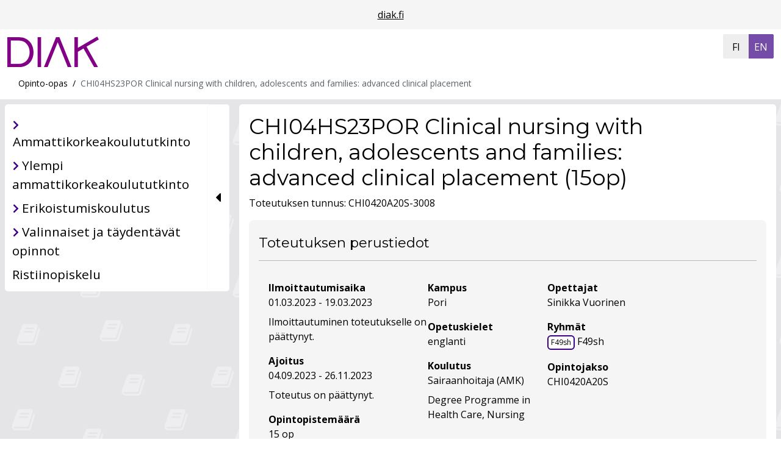

--- FILE ---
content_type: text/html; charset=UTF-8
request_url: https://opinto-opas.diak.fi/realization/19035
body_size: 8128
content:
<!doctype html>
<html lang="fi" data-app-url="https://opinto-opas.diak.fi/">
<head>
    <meta charset="utf-8">
<meta name="viewport" content="width=device-width, initial-scale=1, shrink-to-fit=no">
<meta name="HandheldFriendly" content="true">
<meta name="MobileOptimized" content="width">

<meta name="csrf-token" content="5djcdD8XLuVIjDuHu2zQZ2x2PLWI0AUHajfXE8W4">


<base href="/">

<title>
                  CHI04HS23POR Clinical nursing with children, adolescents and families: advanced clinical placement
     |
    Opinto-opas, Diak AMK
</title>

<meta name="description" content="CHI04HS23POR Clinical nursing with children, adolescents and families: advanced clinical placement | Opinto-opas, Diak AMK">

    <link rel="preconnect" href="https://fonts.googleapis.com">
    <link rel="preconnect" href="https://fonts.gstatic.com">
    <link href="https://fonts.googleapis.com/css2?family=Montserrat:ital,wght@0,100..900;1,100..900&amp;display=swap" rel="stylesheet">
    <link href="https://fonts.googleapis.com/css2?family=Open+Sans:ital,wght@0,300..800;1,300..800&amp;display=swap" rel="stylesheet">


<script defer src="https://opinto-opas.diak.fi/js/lib/bootstrap.bundle.min.js?u=1759907676"></script>
<script defer src="https://opinto-opas.diak.fi/js/lib/anchor.min.js?u=1759907676"></script>



<link type="text/css" rel="stylesheet"
      href="https://opinto-opas.diak.fi/css/lib/bootstrap.min.css?u=1759907676"/>
<link type="text/css" rel="stylesheet"
      href="https://opinto-opas.diak.fi/assets/css/fontawesome660-all.min.css?u=1759907676"/>



<link type="text/css" rel="stylesheet" href="https://opinto-opas.diak.fi/css/index.css?u=1768951140"/>


<meta property="og:title" content="     CHI04HS23POR Clinical nursing with children, adolescents and families: advanced clinical placement  ">
<meta property="og:description" content="CHI04HS23POR Clinical nursing with children, adolescents and families: advanced clinical placement | Opinto-opas, Diak AMK">
<meta property="og:image" content="">
<meta property="og:url" content="https://opinto-opas.diak.fi/realization/19035">
<meta property="og:type" content="website">
<meta property="og:site_name" content="Opinto-opas, Diak AMK">
<meta property="og:locale" content="fi">

<meta name="twitter:card" content="">
<meta name="twitter:title" content="     CHI04HS23POR Clinical nursing with children, adolescents and families: advanced clinical placement  ">
<meta name="twitter:description" content="CHI04HS23POR Clinical nursing with children, adolescents and families: advanced clinical placement | Opinto-opas, Diak AMK">
<meta name="twitter:image" content="">









                            




    <link rel="alternate" hreflang="fi" href="https://opinto-opas.diak.fi/realization/19035?lang=fi">
    <link rel="alternate" hreflang="en" href="https://opinto-opas.diak.fi/realization/19035?lang=en">
<link rel="alternate" hreflang="x-default"
      href="https://opinto-opas.diak.fi/realization/19035?lang=en">

<link rel="canonical" href="https://opinto-opas.diak.fi/realization/19035">





<script type="application/ld+json">
    {"@context":"https://schema.org","@type":"BreadcrumbList","itemListElement":[{"@type":"ListItem","position":1,"name":"Opinto-opas","item":"https://opinto-opas.diak.fi"}]}
</script>
</head>
<body class="">

            <header class="container-fluid roo-header">
    <div id="top" class="accessibility-shortcuts">
        <a href="https://opinto-opas.diak.fi/realization/19035#main-content"
           class="sr-only sr-only-focusable"> Siirry suoraan sisältöön</a>
        
    </div>

    <div class="row linkbar p-1">
                    <div class="screen-reader-only">Linkkilista</div>
<div class="roo-link-bar m-auto ">
    <ul class="text-center p-0 m-2">
                                                        <li class="m-auto d-inline"><a class="pe-3 ps-3" href="https://diak.fi">diak.fi</a></li>
                                        </ul>

</div>
            </div>

    
    
        <div class="row d-flex justify-content-between roo-topHeader">
            <div class="col-7 col-sm-7 col-md-8 col-lg-9 col-xl-10">
                <div class="logo">
                    <div class="navbar-brand">
                        <img src="https://opinto-opas.diak.fi/img/logo.svg" class="d-inline-block align-top"
                 alt="Diakonia Ammattikorkeakoulu" title="Diakonia Ammattikorkeakoulu"
                 fetchpriority="high"/>
            </div>
                </div>
            </div>

            <div class="col-4 col-sm-4 col-md-3 col-lg-2 col-xl-1">

                <div class="screen-reader-only">Valitse kieli</div>
    <div class="roo-languageSelect btn-group">

                    <a class="w-100 btn btn-primary
            active
    "
               aria-current="page"
               href="https://opinto-opas.diak.fi/realization/19035?lang=fi"
            >
                <span class="screen-reader-only">siirry suomenkieliselle sivulle</span>
                <span aria-hidden="true"> FI</span>
            </a>
                    <a class="w-100 btn btn-primary
    "
               aria-current="false"
               href="https://opinto-opas.diak.fi/realization/19035?lang=en"
            >
                <span class="screen-reader-only">change language to english</span>
                <span aria-hidden="true"> EN</span>
            </a>
            </div>
            </div>
        </div>
    



    
    <div class="row">

        
        <div class="row justify-content-left roo-breadcrumb">
                            <nav aria-label="Murupolku">
    <div class="d-none d-md-block">
	<ol class="breadcrumb">
                                                                                        <li class="breadcrumb-item">
                            <a href="https://opinto-opas.diak.fi">Opinto-opas</a>
                        </li>
                                                                                                                <li class="breadcrumb-item item-disabled">
                    <a>CHI04HS23POR Clinical nursing with children, adolescents and families: advanced clinical placement</a>
                </li>
                                            	</ol>
    </div>
    <div class="d-md-none d-block">
        <ol class="breadcrumb">
                                                                                                                    <li class="breadcrumb-item">
                                <a href="https://opinto-opas.diak.fi">
                                    <i class="fas fa-chevron-left"></i>
                                    Palaa edelliselle sivulle: Opinto-opas</a>
                            </li>
                                                                                                                                                            </ol>
    </div>
</nav>
                    </div>
    </div>


</header>
    <main class="container-fluid">

                    <div class="row">
                    <div class="roo-nav">
                                    <div class="navWrapper row">
    <div class="roo-sidebar roo-sidemenu">
        <nav class="navbar navbar-expand-lg col" aria-label="Päänavigaatio">
            <button class="navbar-toggler m-auto" data-bs-toggle="collapse" data-bs-target=".navbar-collapse"
                    aria-controls="navbar-collapse">
                <span class="mobile-nav">
                        Valikko
                    </span>
                <i class="fa-solid fa-bars"></i>
            </button>
            <div class="navbar-collapse collapse">
                <ul id="valikko"
    class="list-group list-group-flush collapse  show ">
                    <li class="ammattikorkeakoulututkinto 43204 education_type
         list-group-item menuItem menuLevel-1  ">
            
                                                <span class="navbtn btn rounded text-left inline btn2">
                        <div class="showhidebutts collapsesArea education_type 43204"
                             aria-label=" Ammattikorkeakoulututkinto"
                             data-collapses-area="#valikko_43204"
                             data-collapsed-initially="true"
                        >
                            <span class="showhidebutt show"><i class="fas fa-chevron-right"></i></span>
                            <span class="showhidebutt hide"><i class="fas fa-chevron-down"></i></span>
                        </div>
                    
                    <a class="btn rounded text-left  " href="https://opinto-opas.diak.fi/43204">
                            <span class="menuItemLinkText">Ammattikorkeakoulututkinto</span>
                    </a>
                    </span>
                            
            
                            <ul id="valikko_43204"
    class="list-group list-group-flush collapse   ">
                    <li class="suomenkielinen_koulutus fi education_language
         list-group-item menuItem menuLevel-2  ">
            
                                                <span class="navbtn btn rounded text-left inline btn2">
                        <div class="showhidebutts collapsesArea education_language fi"
                             aria-label=" Suomenkielinen koulutus"
                             data-collapses-area="#valikko_43204_fi"
                             data-collapsed-initially="true"
                        >
                            <span class="showhidebutt show"><i class="fas fa-chevron-right"></i></span>
                            <span class="showhidebutt hide"><i class="fas fa-chevron-down"></i></span>
                        </div>
                    
                    <a class="btn rounded text-left  " href="https://opinto-opas.diak.fi/43204/fi">
                            <span class="menuItemLinkText">Suomenkielinen koulutus</span>
                    </a>
                    </span>
                            
            
                            <ul id="valikko_43204_fi"
    class="list-group list-group-flush collapse  show ">
                    <li class="terveys-_ja_hyvinvointialat 14613 education_sector
         list-group-item menuItem menuLevel-3  ">
            
                                                <span class="navbtn btn rounded text-left inline btn2">
                        <div class="showhidebutts collapsesArea education_sector 14613"
                             aria-label=" Terveys- ja hyvinvointialat"
                             data-collapses-area="#valikko_43204_fi_14613"
                             data-collapsed-initially="true"
                        >
                            <span class="showhidebutt show"><i class="fas fa-chevron-right"></i></span>
                            <span class="showhidebutt hide"><i class="fas fa-chevron-down"></i></span>
                        </div>
                    
                    <a class="btn rounded text-left  " href="https://opinto-opas.diak.fi/43204/fi/14613">
                            <span class="menuItemLinkText">Terveys- ja hyvinvointialat</span>
                    </a>
                    </span>
                            
            
                            <ul id="valikko_43204_fi_14613"
    class="list-group list-group-flush collapse   ">
                    <li class="sosionomi_(amk) 14556 degree_programme
         list-group-item menuItem menuLevel-4  ">
            
                            
                <a href="https://opinto-opas.diak.fi/43204/fi/14613/14556"
                   class="rounded menuItemLink ">
                    <span class="menuItemLinkText">Sosionomi (AMK)</span>
                </a>
            
            
            
        </li>
                    <li class="sosionomi_(amk),_kirkon_nuorisotyö 14558 degree_programme
         list-group-item menuItem menuLevel-4  ">
            
                            
                <a href="https://opinto-opas.diak.fi/43204/fi/14613/14558"
                   class="rounded menuItemLink ">
                    <span class="menuItemLinkText">Sosionomi (AMK), kirkon nuorisotyö</span>
                </a>
            
            
            
        </li>
                    <li class="sairaanhoitaja_(amk),_diakoninen_hoitotyö 14549 degree_programme
         list-group-item menuItem menuLevel-4  ">
            
                            
                <a href="https://opinto-opas.diak.fi/43204/fi/14613/14549"
                   class="rounded menuItemLink ">
                    <span class="menuItemLinkText">Sairaanhoitaja (AMK), diakoninen hoitotyö</span>
                </a>
            
            
            
        </li>
                    <li class="sosionomi_(amk),_kirkon_varhaiskasvatus 14559 degree_programme
         list-group-item menuItem menuLevel-4  ">
            
                            
                <a href="https://opinto-opas.diak.fi/43204/fi/14613/14559"
                   class="rounded menuItemLink ">
                    <span class="menuItemLinkText">Sosionomi (AMK), kirkon varhaiskasvatus</span>
                </a>
            
            
            
        </li>
                    <li class="sairaanhoitaja_(amk) 14548 degree_programme
         list-group-item menuItem menuLevel-4  ">
            
                            
                <a href="https://opinto-opas.diak.fi/43204/fi/14613/14548"
                   class="rounded menuItemLink ">
                    <span class="menuItemLinkText">Sairaanhoitaja (AMK)</span>
                </a>
            
            
            
        </li>
                    <li class="sosionomi_(amk),_diakoniatyö 14557 degree_programme
         list-group-item menuItem menuLevel-4  ">
            
                            
                <a href="https://opinto-opas.diak.fi/43204/fi/14613/14557"
                   class="rounded menuItemLink ">
                    <span class="menuItemLinkText">Sosionomi (AMK), diakoniatyö</span>
                </a>
            
            
            
        </li>
                    <li class="terveydenhoitaja_(amk) 14561 degree_programme
         list-group-item menuItem menuLevel-4  ">
            
                            
                <a href="https://opinto-opas.diak.fi/43204/fi/14613/14561"
                   class="rounded menuItemLink ">
                    <span class="menuItemLinkText">Terveydenhoitaja (AMK)</span>
                </a>
            
            
            
        </li>
    </ul>
            
        </li>
                    <li class="humanistiset_alat 14605 education_sector
         list-group-item menuItem menuLevel-3  ">
            
                                                <span class="navbtn btn rounded text-left inline btn2">
                        <div class="showhidebutts collapsesArea education_sector 14605"
                             aria-label=" Humanistiset alat"
                             data-collapses-area="#valikko_43204_fi_14605"
                             data-collapsed-initially="true"
                        >
                            <span class="showhidebutt show"><i class="fas fa-chevron-right"></i></span>
                            <span class="showhidebutt hide"><i class="fas fa-chevron-down"></i></span>
                        </div>
                    
                    <a class="btn rounded text-left  " href="https://opinto-opas.diak.fi/43204/fi/14605">
                            <span class="menuItemLinkText">Humanistiset alat</span>
                    </a>
                    </span>
                            
            
                            <ul id="valikko_43204_fi_14605"
    class="list-group list-group-flush collapse   ">
                    <li class="tulkki_(amk),_viittomakielen_ja_puhevammaisten_tulkkaus 47045 degree_programme
         list-group-item menuItem menuLevel-4  ">
            
                            
                <a href="https://opinto-opas.diak.fi/43204/fi/14605/47045"
                   class="rounded menuItemLink ">
                    <span class="menuItemLinkText">Tulkki (AMK), viittomakielen ja puhevammaisten tulkkaus</span>
                </a>
            
            
            
        </li>
                    <li class="tulkki_(amk),_asioimistulkkaus 14565 degree_programme
         list-group-item menuItem menuLevel-4  ">
            
                            
                <a href="https://opinto-opas.diak.fi/43204/fi/14605/14565"
                   class="rounded menuItemLink ">
                    <span class="menuItemLinkText">Tulkki (AMK), asioimistulkkaus</span>
                </a>
            
            
            
        </li>
    </ul>
            
        </li>
    </ul>
            
        </li>
                    <li class="englanninkielinen_koulutus en education_language
         list-group-item menuItem menuLevel-2  ">
            
                                                <span class="navbtn btn rounded text-left inline btn2">
                        <div class="showhidebutts collapsesArea education_language en"
                             aria-label=" Englanninkielinen koulutus"
                             data-collapses-area="#valikko_43204_en"
                             data-collapsed-initially="true"
                        >
                            <span class="showhidebutt show"><i class="fas fa-chevron-right"></i></span>
                            <span class="showhidebutt hide"><i class="fas fa-chevron-down"></i></span>
                        </div>
                    
                    <a class="btn rounded text-left  " href="https://opinto-opas.diak.fi/43204/en">
                            <span class="menuItemLinkText">Englanninkielinen koulutus</span>
                    </a>
                    </span>
                            
            
                            <ul id="valikko_43204_en"
    class="list-group list-group-flush collapse   ">
                    <li class="terveys-_ja_hyvinvointialat 14613 education_sector
         list-group-item menuItem menuLevel-3  ">
            
                                                <span class="navbtn btn rounded text-left inline btn2">
                        <div class="showhidebutts collapsesArea education_sector 14613"
                             aria-label=" Terveys- ja hyvinvointialat"
                             data-collapses-area="#valikko_43204_en_14613"
                             data-collapsed-initially="true"
                        >
                            <span class="showhidebutt show"><i class="fas fa-chevron-right"></i></span>
                            <span class="showhidebutt hide"><i class="fas fa-chevron-down"></i></span>
                        </div>
                    
                    <a class="btn rounded text-left  " href="https://opinto-opas.diak.fi/43204/en/14613">
                            <span class="menuItemLinkText">Terveys- ja hyvinvointialat</span>
                    </a>
                    </span>
                            
            
                            <ul id="valikko_43204_en_14613"
    class="list-group list-group-flush collapse   ">
                    <li class="degree_programme_in_health_care,_nursing 47046 degree_programme
         list-group-item menuItem menuLevel-4  ">
            
                            
                <a href="https://opinto-opas.diak.fi/43204/en/14613/47046"
                   class="rounded menuItemLink ">
                    <span class="menuItemLinkText">Degree Programme in Health Care, Nursing</span>
                </a>
            
            
            
        </li>
                    <li class="degree_programme_in_social_services 14539 degree_programme
         list-group-item menuItem menuLevel-4  ">
            
                            
                <a href="https://opinto-opas.diak.fi/43204/en/14613/14539"
                   class="rounded menuItemLink ">
                    <span class="menuItemLinkText">Degree Programme in Social Services</span>
                </a>
            
            
            
        </li>
    </ul>
            
        </li>
    </ul>
            
        </li>
    </ul>
            
        </li>
                    <li class="ylempi_ammattikorkeakoulututkinto 43205 education_type
         list-group-item menuItem menuLevel-1  ">
            
                                                <span class="navbtn btn rounded text-left inline btn2">
                        <div class="showhidebutts collapsesArea education_type 43205"
                             aria-label=" Ylempi ammattikorkeakoulututkinto"
                             data-collapses-area="#valikko_43205"
                             data-collapsed-initially="true"
                        >
                            <span class="showhidebutt show"><i class="fas fa-chevron-right"></i></span>
                            <span class="showhidebutt hide"><i class="fas fa-chevron-down"></i></span>
                        </div>
                    
                    <a class="btn rounded text-left  " href="https://opinto-opas.diak.fi/43205">
                            <span class="menuItemLinkText">Ylempi ammattikorkeakoulututkinto</span>
                    </a>
                    </span>
                            
            
                            <ul id="valikko_43205"
    class="list-group list-group-flush collapse   ">
                    <li class="suomenkielinen_koulutus fi education_language
         list-group-item menuItem menuLevel-2  ">
            
                                                <span class="navbtn btn rounded text-left inline btn2">
                        <div class="showhidebutts collapsesArea education_language fi"
                             aria-label=" Suomenkielinen koulutus"
                             data-collapses-area="#valikko_43205_fi"
                             data-collapsed-initially="true"
                        >
                            <span class="showhidebutt show"><i class="fas fa-chevron-right"></i></span>
                            <span class="showhidebutt hide"><i class="fas fa-chevron-down"></i></span>
                        </div>
                    
                    <a class="btn rounded text-left  " href="https://opinto-opas.diak.fi/43205/fi">
                            <span class="menuItemLinkText">Suomenkielinen koulutus</span>
                    </a>
                    </span>
                            
            
                            <ul id="valikko_43205_fi"
    class="list-group list-group-flush collapse  show ">
                    <li class="terveys-_ja_hyvinvointialat 14613 education_sector
         list-group-item menuItem menuLevel-3  ">
            
                                                <span class="navbtn btn rounded text-left inline btn2">
                        <div class="showhidebutts collapsesArea education_sector 14613"
                             aria-label=" Terveys- ja hyvinvointialat"
                             data-collapses-area="#valikko_43205_fi_14613"
                             data-collapsed-initially="true"
                        >
                            <span class="showhidebutt show"><i class="fas fa-chevron-right"></i></span>
                            <span class="showhidebutt hide"><i class="fas fa-chevron-down"></i></span>
                        </div>
                    
                    <a class="btn rounded text-left  " href="https://opinto-opas.diak.fi/43205/fi/14613">
                            <span class="menuItemLinkText">Terveys- ja hyvinvointialat</span>
                    </a>
                    </span>
                            
            
                            <ul id="valikko_43205_fi_14613"
    class="list-group list-group-flush collapse   ">
                    <li class="vaikuttava_asiakas-_ja_palveluohjaus_sosiaali-_ja_terveysalalla 60074 degree_programme
         list-group-item menuItem menuLevel-4  ">
            
                            
                <a href="https://opinto-opas.diak.fi/43205/fi/14613/60074"
                   class="rounded menuItemLink ">
                    <span class="menuItemLinkText">Vaikuttava asiakas- ja palveluohjaus sosiaali- ja terveysalalla</span>
                </a>
            
            
            
        </li>
                    <li class="arvot,_yhteisöt_ja_etiikka 65768 degree_programme
         list-group-item menuItem menuLevel-4  ">
            
                            
                <a href="https://opinto-opas.diak.fi/43205/fi/14613/65768"
                   class="rounded menuItemLink ">
                    <span class="menuItemLinkText">Arvot, yhteisöt ja etiikka</span>
                </a>
            
            
            
        </li>
                    <li class="monialainen_ja_yhteensovittava_johtaminen 56276 degree_programme
         list-group-item menuItem menuLevel-4  ">
            
                            
                <a href="https://opinto-opas.diak.fi/43205/fi/14613/56276"
                   class="rounded menuItemLink ">
                    <span class="menuItemLinkText">Monialainen ja yhteensovittava johtaminen</span>
                </a>
            
            
            
        </li>
                    <li class="ekososiaalinen_työ_ja_globaaliosaaminen 65770 degree_programme
         list-group-item menuItem menuLevel-4  ">
            
                            
                <a href="https://opinto-opas.diak.fi/43205/fi/14613/65770"
                   class="rounded menuItemLink ">
                    <span class="menuItemLinkText">Ekososiaalinen työ ja globaaliosaaminen</span>
                </a>
            
            
            
        </li>
    </ul>
            
        </li>
                    <li class="humanistiset_alat 14605 education_sector
         list-group-item menuItem menuLevel-3  ">
            
                                                <span class="navbtn btn rounded text-left inline btn2">
                        <div class="showhidebutts collapsesArea education_sector 14605"
                             aria-label=" Humanistiset alat"
                             data-collapses-area="#valikko_43205_fi_14605"
                             data-collapsed-initially="true"
                        >
                            <span class="showhidebutt show"><i class="fas fa-chevron-right"></i></span>
                            <span class="showhidebutt hide"><i class="fas fa-chevron-down"></i></span>
                        </div>
                    
                    <a class="btn rounded text-left  " href="https://opinto-opas.diak.fi/43205/fi/14605">
                            <span class="menuItemLinkText">Humanistiset alat</span>
                    </a>
                    </span>
                            
            
                            <ul id="valikko_43205_fi_14605"
    class="list-group list-group-flush collapse   ">
                    <li class="tulkkaustoiminnan_kehittäminen 14564 degree_programme
         list-group-item menuItem menuLevel-4  ">
            
                            
                <a href="https://opinto-opas.diak.fi/43205/fi/14605/14564"
                   class="rounded menuItemLink ">
                    <span class="menuItemLinkText">Tulkkaustoiminnan kehittäminen</span>
                </a>
            
            
            
        </li>
    </ul>
            
        </li>
    </ul>
            
        </li>
                    <li class="englanninkielinen_koulutus en education_language
         list-group-item menuItem menuLevel-2  ">
            
                                                <span class="navbtn btn rounded text-left inline btn2">
                        <div class="showhidebutts collapsesArea education_language en"
                             aria-label=" Englanninkielinen koulutus"
                             data-collapses-area="#valikko_43205_en"
                             data-collapsed-initially="true"
                        >
                            <span class="showhidebutt show"><i class="fas fa-chevron-right"></i></span>
                            <span class="showhidebutt hide"><i class="fas fa-chevron-down"></i></span>
                        </div>
                    
                    <a class="btn rounded text-left  " href="https://opinto-opas.diak.fi/43205/en">
                            <span class="menuItemLinkText">Englanninkielinen koulutus</span>
                    </a>
                    </span>
                            
            
                            <ul id="valikko_43205_en"
    class="list-group list-group-flush collapse   ">
                    <li class="terveys-_ja_hyvinvointialat 14613 education_sector
         list-group-item menuItem menuLevel-3  ">
            
                                                <span class="navbtn btn rounded text-left inline btn2">
                        <div class="showhidebutts collapsesArea education_sector 14613"
                             aria-label=" Terveys- ja hyvinvointialat"
                             data-collapses-area="#valikko_43205_en_14613"
                             data-collapsed-initially="true"
                        >
                            <span class="showhidebutt show"><i class="fas fa-chevron-right"></i></span>
                            <span class="showhidebutt hide"><i class="fas fa-chevron-down"></i></span>
                        </div>
                    
                    <a class="btn rounded text-left  " href="https://opinto-opas.diak.fi/43205/en/14613">
                            <span class="menuItemLinkText">Terveys- ja hyvinvointialat</span>
                    </a>
                    </span>
                            
            
                            <ul id="valikko_43205_en_14613"
    class="list-group list-group-flush collapse   ">
                    <li class="master’s_degree_programme_in_people-centered_and_innovative_leadership_in_health_services 56275 degree_programme
         list-group-item menuItem menuLevel-4  ">
            
                            
                <a href="https://opinto-opas.diak.fi/43205/en/14613/56275"
                   class="rounded menuItemLink ">
                    <span class="menuItemLinkText">Master’s Degree Programme in People-centered and Innovative Leadership in Health Services</span>
                </a>
            
            
            
        </li>
                    <li class="master’s_degree_programme_in_global_change_and_community_development 56274 degree_programme
         list-group-item menuItem menuLevel-4  ">
            
                            
                <a href="https://opinto-opas.diak.fi/43205/en/14613/56274"
                   class="rounded menuItemLink ">
                    <span class="menuItemLinkText">Master’s Degree Programme in Global Change and Community Development</span>
                </a>
            
            
            
        </li>
    </ul>
            
        </li>
    </ul>
            
        </li>
    </ul>
            
        </li>
                    <li class="erikoistumiskoulutus 43206 education_type
         list-group-item menuItem menuLevel-1  ">
            
                                                <span class="navbtn btn rounded text-left inline btn2">
                        <div class="showhidebutts collapsesArea education_type 43206"
                             aria-label=" Erikoistumiskoulutus"
                             data-collapses-area="#valikko_43206"
                             data-collapsed-initially="true"
                        >
                            <span class="showhidebutt show"><i class="fas fa-chevron-right"></i></span>
                            <span class="showhidebutt hide"><i class="fas fa-chevron-down"></i></span>
                        </div>
                    
                    <a class="btn rounded text-left  " href="https://opinto-opas.diak.fi/43206">
                            <span class="menuItemLinkText">Erikoistumiskoulutus</span>
                    </a>
                    </span>
                            
            
                            <ul id="valikko_43206"
    class="list-group list-group-flush collapse   ">
                    <li class="suomenkielinen_koulutus fi education_language
         list-group-item menuItem menuLevel-2  ">
            
                                                <span class="navbtn btn rounded text-left inline btn2">
                        <div class="showhidebutts collapsesArea education_language fi"
                             aria-label=" Suomenkielinen koulutus"
                             data-collapses-area="#valikko_43206_fi"
                             data-collapsed-initially="true"
                        >
                            <span class="showhidebutt show"><i class="fas fa-chevron-right"></i></span>
                            <span class="showhidebutt hide"><i class="fas fa-chevron-down"></i></span>
                        </div>
                    
                    <a class="btn rounded text-left  " href="https://opinto-opas.diak.fi/43206/fi">
                            <span class="menuItemLinkText">Suomenkielinen koulutus</span>
                    </a>
                    </span>
                            
            
                            <ul id="valikko_43206_fi"
    class="list-group list-group-flush collapse  show ">
                    <li class="terveys-_ja_hyvinvointialat 14613 education_sector
         list-group-item menuItem menuLevel-3  ">
            
                                                <span class="navbtn btn rounded text-left inline btn2">
                        <div class="showhidebutts collapsesArea education_sector 14613"
                             aria-label=" Terveys- ja hyvinvointialat"
                             data-collapses-area="#valikko_43206_fi_14613"
                             data-collapsed-initially="true"
                        >
                            <span class="showhidebutt show"><i class="fas fa-chevron-right"></i></span>
                            <span class="showhidebutt hide"><i class="fas fa-chevron-down"></i></span>
                        </div>
                    
                    <a class="btn rounded text-left  " href="https://opinto-opas.diak.fi/43206/fi/14613">
                            <span class="menuItemLinkText">Terveys- ja hyvinvointialat</span>
                    </a>
                    </span>
                            
            
                            <ul id="valikko_43206_fi_14613"
    class="list-group list-group-flush collapse   ">
                    <li class="monikulttuurisen_varhaiskasvatuksen_asiantuntija_erikoistumiskoulutus 62185 degree_programme
         list-group-item menuItem menuLevel-4  ">
            
                            
                <a href="https://opinto-opas.diak.fi/43206/fi/14613/62185"
                   class="rounded menuItemLink ">
                    <span class="menuItemLinkText">Monikulttuurisen varhaiskasvatuksen asiantuntija erikoistumiskoulutus</span>
                </a>
            
            
            
        </li>
                    <li class="asiakas-_ja_palveluohjauksen_erikoistumiskoulutus 49388 degree_programme
         list-group-item menuItem menuLevel-4  ">
            
                            
                <a href="https://opinto-opas.diak.fi/43206/fi/14613/49388"
                   class="rounded menuItemLink ">
                    <span class="menuItemLinkText">Asiakas- ja palveluohjauksen erikoistumiskoulutus</span>
                </a>
            
            
            
        </li>
                    <li class="mielenterveys-_ja_päihdetyön_erikoistumiskoulutus 49389 degree_programme
         list-group-item menuItem menuLevel-4  ">
            
                            
                <a href="https://opinto-opas.diak.fi/43206/fi/14613/49389"
                   class="rounded menuItemLink ">
                    <span class="menuItemLinkText">Mielenterveys- ja päihdetyön erikoistumiskoulutus</span>
                </a>
            
            
            
        </li>
    </ul>
            
        </li>
    </ul>
            
        </li>
    </ul>
            
        </li>
                    <li class="valinnaiset_ja_täydentävät_opinnot offerings education_type_offerings
         list-group-item menuItem menuLevel-1  ">
            
                                                <span class="navbtn btn rounded text-left inline btn2">
                        <div class="showhidebutts collapsesArea education_type_offerings offerings"
                             aria-label=" Valinnaiset ja täydentävät opinnot"
                             data-collapses-area="#valikko_offerings"
                             data-collapsed-initially="true"
                        >
                            <span class="showhidebutt show"><i class="fas fa-chevron-right"></i></span>
                            <span class="showhidebutt hide"><i class="fas fa-chevron-down"></i></span>
                        </div>
                    
                    <a class="btn rounded text-left  " href="https://opinto-opas.diak.fi/offerings">
                            <span class="menuItemLinkText">Valinnaiset ja täydentävät opinnot</span>
                    </a>
                    </span>
                            
            
                            <ul id="valikko_offerings"
    class="list-group list-group-flush collapse   ">
                    <li class="avoin_amk,_osaamiskokonaisuudet 34 offering_tag
         list-group-item menuItem menuLevel-2  ">
            
                            
                <a href="https://opinto-opas.diak.fi/offerings/34"
                   class="rounded menuItemLink ">
                    <span class="menuItemLinkText">Avoin AMK, osaamiskokonaisuudet</span>
                </a>
            
            
            
        </li>
                    <li class="avoin_amk,_kelpoisuuskokonaisuudet 36 offering_tag
         list-group-item menuItem menuLevel-2  ">
            
                            
                <a href="https://opinto-opas.diak.fi/offerings/36"
                   class="rounded menuItemLink ">
                    <span class="menuItemLinkText">Avoin AMK, kelpoisuuskokonaisuudet</span>
                </a>
            
            
            
        </li>
                    <li class="avoin_amk,_malliopintopolut 38 offering_tag
         list-group-item menuItem menuLevel-2  ">
            
                            
                <a href="https://opinto-opas.diak.fi/offerings/38"
                   class="rounded menuItemLink ">
                    <span class="menuItemLinkText">Avoin AMK, malliopintopolut</span>
                </a>
            
            
            
        </li>
                    <li class="kansainväliset_intensiivikurssit 51 offering_tag
         list-group-item menuItem menuLevel-2  ">
            
                            
                <a href="https://opinto-opas.diak.fi/offerings/51"
                   class="rounded menuItemLink ">
                    <span class="menuItemLinkText">Kansainväliset intensiivikurssit</span>
                </a>
            
            
            
        </li>
                    <li class="opinnot_vaihto-opiskelijoille 46 offering_tag
         list-group-item menuItem menuLevel-2  ">
            
                            
                <a href="https://opinto-opas.diak.fi/offerings/46"
                   class="rounded menuItemLink ">
                    <span class="menuItemLinkText">Opinnot vaihto-opiskelijoille</span>
                </a>
            
            
            
        </li>
                    <li class="kesäopinnot 48 offering_tag
         list-group-item menuItem menuLevel-2  ">
            
                            
                <a href="https://opinto-opas.diak.fi/offerings/48"
                   class="rounded menuItemLink ">
                    <span class="menuItemLinkText">Kesäopinnot</span>
                </a>
            
            
            
        </li>
                    <li class="suuntaavat_ja_syventävät_opinnot 50 offering_tag
         list-group-item menuItem menuLevel-2  ">
            
                            
                <a href="https://opinto-opas.diak.fi/offerings/50"
                   class="rounded menuItemLink ">
                    <span class="menuItemLinkText">Suuntaavat ja syventävät opinnot</span>
                </a>
            
            
            
        </li>
                    <li class="vapaasti_valittavat_ja_täydentävät_opinnot 49 offering_tag
         list-group-item menuItem menuLevel-2  ">
            
                            
                <a href="https://opinto-opas.diak.fi/offerings/49"
                   class="rounded menuItemLink ">
                    <span class="menuItemLinkText">Vapaasti valittavat ja täydentävät opinnot</span>
                </a>
            
            
            
        </li>
    </ul>
            
        </li>
                    <li class="ristiinopiskelu ristiinopiskelu education_type
         list-group-item menuItem menuLevel-1  ">
            
                            
                <a href="https://opinto-opas.diak.fi/ristiinopiskelu"
                   class="rounded menuItemLink ">
                    <span class="menuItemLinkText">Ristiinopiskelu</span>
                </a>
            
            
            
        </li>
    </ul>
            </div>
        </nav>
    </div>
    <button class="d-flex align-items-center justify-content-center btn btn-light toggleSideNav roo-sidebarsidebutton"
            data-close-menu-text="Sulje valikko"
            data-open-menu-text="Avaa valikko">
        <i class="toggleIcon fa fa-caret-left" aria-hidden="false"></i>
        <i class="toggleIcon fa fa-bars" aria-hidden="true"></i>
    </button>
</div>


                            </div>
                            <div class="roo-content">
                                        <div class="roo-mainarea">
    
                
    <div class="roo-contentarea border-radius" id="main-content" >

    <div class="opasotsikot">
        <div class="row">
        <div class="col-11">
            <h1>CHI04HS23POR Clinical nursing with children, adolescents and families: advanced clinical placement (15op)</h1>
        </div>

                <div class="col-1">
                <button class="btn btn-link float-end" id="shareBtn" title="Jaa sivu">
                    <span class="screen-reader-only">Jaa sivu</span>
                    <i class="fa-solid fa-share-nodes"></i>
                </button>
        </div>
        
                    <div class="col-12">
                <p class="smaller p-0 m-0">
                    Toteutuksen tunnus: CHI0420A20S-3008
                </p>
            </div>
            </div>

    
            <div class="otsikot-info">
            <h2>Toteutuksen perustiedot</h2>
            <hr>
            
            <div class="row realizationDetails m-0">
    <div class="col-sm-12 col-md-6 col-lg-4">
                    <dl>
                <dt>Ilmoittautumisaika</dt>
                <dd>
                    01.03.2023 - 19.03.2023
                </dd>
            <dd>
                                            Ilmoittautuminen toteutukselle on päättynyt.
                                    </dd>
            </dl>
        

                    <dl>
                <dt>Ajoitus</dt>
                <dd>
                    04.09.2023 - 26.11.2023
                </dd>
                <dd>
                                            Toteutus on päättynyt.
                                    </dd>
            </dl>
        

        
            <dl>
                <dt>Opintopistemäärä</dt>
                <dd>
                                            15 op
                                    </dd>
            </dl>
        

                    <dl>
                <dt>Lähiosuus</dt>
                <dd>
                    15 op
                </dd>
            </dl>
        
        
                
                                                    <dl>
                                <dt>Toteutustapa</dt>
                                <dd>
                                                                            Lähiopetus
                                                                    </dd>
                            </dl>
            </div>

    <div class="col-sm-12 col-md-6 col-lg-3">
        
        

                    <dl>
                <dt>Kampus</dt>
                                    <dd>Pori</dd>
                            </dl>
        

                    <dl>
                <dt>Opetuskielet</dt>
                                    <dd>englanti</dd>
                            </dl>
        

        

                    <dl>
                <dt>Koulutus</dt>
                                    <dd>Sairaanhoitaja (AMK)</dd>
                                    <dd>Degree Programme in Health Care, Nursing</dd>
                            </dl>
            </div>


    <div class="col-sm-12 col-md-12 col-lg-5">
                    <dl>
                <dt>Opettajat</dt>
                                    <dd>
                        Sinikka Vuorinen
                    </dd>
                            </dl>
        

        

        

                    <dl>
                <dt>Ryhmät</dt>
                                    <dd class="student-group no-list-style">
                        <div class="badge badge-info p-1">
                            F49sh
                        </div>
                        F49sh

                    </dd>
                            </dl>
        

        

        

            

                    <dl>
                <dt>Opintojakso</dt>
                <dd>
                    <a href="https://opinto-opas.diak.fi/course/12601" class="">
                         CHI0420A20S
                    </a>
                </dd>
            </dl>
        
    </div>

</div>
        </div>
    </div>




    
            <div class="opas-card  realization_reservations_card">
    <div class="card">
                 <button type="button" class="btn rounded card-header pointer text-start realization_reservations_header collapsed" data-bs-toggle="collapse" href="#realization_reservations"
             aria-expanded="false">
            <div class="cardName ">
                <span class="cardCollapseStateIndicator">
                    <span class="expanded"><i class="fas fa-chevron-down"></i></span>
                    <span class="compressed"><i class="fas fa-chevron-right"></i></span>
                </span>
                <h3>Toteutuksen opetustapahtumat ja aiheet</h3>
                            </div>
        </button>
                <div id="realization_reservations" class="collapse ">
            <div class="card-body">
                <div>
        <p>Toteutukselle CHI04HS23POR Clinical nursing with children, adolescents and families: advanced clinical placement CHI0420A20S-3008 ei valitettavasti löytynyt varauksia. Varauksia ei ole mahdollisesti vielä julkaistu tai toteutus on itsenäisesti suoritettava.</p>
    </div>
                            </div>
        </div>
    </div>
</div>
   

        <div class="opas-card  realization_description_card">
    <div class="card">
                 <button type="button" class="btn rounded card-header pointer text-start realization_description_header " data-bs-toggle="collapse" href="#realization_description"
             aria-expanded="true">
            <div class="cardName ">
                <span class="cardCollapseStateIndicator">
                    <span class="expanded"><i class="fas fa-chevron-down"></i></span>
                    <span class="compressed"><i class="fas fa-chevron-right"></i></span>
                </span>
                <h3>Toteutuksen kuvaustiedot</h3>
                            </div>
        </button>
                <div id="realization_description" class="collapse show">
            <div class="card-body">
                <div class="row">
            <div class="col-12">
                <div>
                    <div>
                                  <h3>Tavoitteet</h3>
                <p>At the end of the practical training the student is expected to<br />
• Plan, deliver and evaluate evidence-based clinical nursing with children and adolescents according to ethical and economic principles <br />
• Discuss challenges and potential health and wellbeing risks relating to health promotion with children and families <br />
• Work in various family nursing settings in compliance with ethical and professional standards, the values of family nursing, children’s rights, privacy legislation and applicable regulations <br />
• Develop professional competencies in dealing with families from different and individual backgrounds and in different, individual life stages and settings <br />
• Anticipate, identify and analyse factors that can promote families’ inclusion or exclusion, and support and guide families in using multiple services <br />
• Independently administer prescribed medical care under supervision<br />
• Is able to use technological applications and is able to analyze ethical principles related to using technology in care of clients / patients<br />
• Perform professional nursing roles in multi-sectoral and multidisciplinary practice<br />
<br />
Opiskelija<br />
- osaa suunnitella, toteuttaa sekä arvioida näyttöön perustuvaa lasten ja nuorten kliinistä hoitotyötä eettisten ja taloudellisten periaatteiden mukaisesti  <br />
- osaa ottaa puheeksi lasten, nuorten perheiden terveyden edistämiseen liittyviä haasteita ja mahdollisia terveys- ja hyvinvointiriskejä  <br />
- osaa toimia ammattieettisten periaatteiden, perhehoitotyön arvojen, lasten oikeuksien, tietosuojan ja toimintaa ohjaavien säädösten mukaisesti perhehoitotyön eri toimintaympäristöissä  <br />
- osaa kehittää ammatillisia valmiuksiaan kohdata elämänkulun eri vaiheessa olevia sekä yksilöllisistä lähtökohdista tulevia perheitä erilaisissa toimintaympäristöissä  <br />
- osaa ennakoida, tunnistaa ja arvioida perheen osallisuutta lisääviä/syrjäytymistä ennaltaehkäiseviä tekijöitä ja osaa ohjata ja tukea perhettä eri palveluiden käyttämisessä  <br />
- osaa toteuttaa itsenäisesti valvottuna asiakkaalle/potilaalle määrättyä lääkehoitoa <br />
- osaa hyödyntää terveysteknologian sovelluksia asiakkaan/potilaan hoidossa ja omahoidossa  <br />
- osaa analysoida ja arvioida lasten, nuorten ja perheiden hoitotyöhön sekä terveysteknologian sovellusten käyttöön liittyviä eettisiä haasteita  <br />
- osaa toimia hoitotyön asiantuntijatehtävissä monialaisessa sekä -ammatillisessa yhteistyössä
                    <br></p>
                                              <h3>Oppimateriaalit</h3>
                <p>Can be found in Diakle -platform.
                    <br></p>
                                              <h3>Opetusmenetelmät</h3>
                <p>• Plan, deliver and evaluate evidence-based clinical nursing with children and adolescents according to ethical and economic principles<br />
• Discuss challenges and potential health and well-being risks relating to health promotion with children and families<br />
• Work in various family nursing settings in compliance with ethical and professional standards, the values of family nursing, children’s rights, privacy legislation and applicable regulations<br />
• Develop professional competencies in dealing with families from different and individual backgrounds and in different, individual life stages and settings<br />
• Anticipate, identify, and analyze factors that can promote families’ inclusion or exclusion, and support and guide families in using multiple services<br />
• Independently administer prescribed medical care under supervision<br />
• Can use technological applications and is able to analyze ethical principles related to using technology in care of clients / patients<br />
• Perform professional nursing roles in multi-sectoral and multidisciplinary practice
                    <br></p>
                                              <h3>Harjoittelu- ja työelämäyhteistyö</h3>
                <p>The internship can be completed in a variety of child, adolescent and family care settings where nurses work.<br />
<br />
EU directives:<br />
The internship is carried out in an environment where the goals of the internship competence are possible to achieve.<br />
<br />
Partly in Diak’s projects.
                    <br></p>
                                              <h3>Opiskelijan ajankäyttö ja kuormitus</h3>
                <p>15 ECTS = 400,5 hours. <br />
<br />
The number of training hours includes the orientation / planning, implementation and evaluation of the training in different ways
                    <br></p>
                                              <h3>Esitietovaatimukset</h3>
                <p>Suitable for nurses, public health nurses and midwives to specialize and update their competence, or for a student in a Bachelor’s Degree Program in Health Care who has already completed the relevant basic professional studies (The care of children, youth, and families -studies) in their own degree program. A prerequisite for proceeding to the advanced studies is approx. 120 completed credits or other specific reason which has been discussed and agreed with the study guidance counsellor. For Open UAS students’ mastery of the equivalent knowledge (comparable study module of another UAS or adequate work experience as a nurse).<br />
<br />
Soveltuu sairaanhoitajille, terveydenhoitajille ja kätilöille osaamisen syventämiseen ja päivittämiseen tai terveysalan amk-opiskelijalle, joka on suorittanut jo omassa tutkinnossaan aiheeseen liittyvät ammatilliset perusopinnot (lasten, nuorten ja perheiden hoitotyön opinnot).  Edellytyksenä syventäviin opintoihin siirtymiselle on n. 120 opintopistettä tai opon kanssa sovittu jokin muu erityinen syy. Avoimen amk:n opiskelijalla vastaavien tietojen hallinta (muiden AMKien vastaava opintojakso tai riittävä työkokemus sairaanhoitajana).
                    <br></p>
                                              <h3>Lisätiedot</h3>
                <p>Applicable for social services and health care UAS students who have completed their previous studies of the topic.<br />
<br />
CHI04 practical training can only be delivered after all previous practices has been approved.
                    <br></p>
                        </div>

                    
                </div>
            </div>
        </div>
                            </div>
        </div>
    </div>
</div>
    


</div>
</div>
                    </div>
        
    </div>
</main>


<div class="push"></div>


        <footer class="footer">
    <div class="container">

        <div class="row">
            <div class="col-md-6 col-sm-12 archiveLink">
                                    <a href="https://opinto-opas.diak.fi?arkisto=true">
                        Siirry arkistoon tarkastelemaan vanhempia opetussuunnitelmia 
                                            </a>
                            </div>
            <div class="col-md-6 col-sm-12">
                <div class="footer-link">
                    <a href="https://opinto-opas.diak.fi/fi/saavutettavuusseloste">
                        Saavutettavuusseloste
                                            </a>
                </div>
                <div class="footer-link">
                    <a href="https://opinto-opas.diak.fi/fi/evasteet">
                        Evästeilmoitus
                                            </a>
                </div>
            </div>
                    </div>
    </div>
</footer>
        <div class="roo-scrollToTopButt">
    <div class="btn btn-primary" aria-label="Siirry sivun alkuun" tabindex="0"><i class="fa-solid fa-angle-up"></i> Siirry alkuun</div>
</div>
<script>
    document.addEventListener('DOMContentLoaded', () => {
        const popoverTriggerList = Array.from(document.querySelectorAll('[data-bs-toggle="popover"]'));
        const popoverList = popoverTriggerList.map(popoverTriggerEl => {
            return new bootstrap.Popover(popoverTriggerEl, {
                html: true,
                sanitize: false
            });
        });

        const breadcrumb = document.querySelector('.breadcrumb');
        breadcrumb.scrollTo({
            left: breadcrumb.scrollWidth,
            behavior: 'smooth'
        });


        document.addEventListener('keydown', function(event) {
            if (event.ctrlKey && event.key === 'k') {
                event.preventDefault();
                const searchField = document.getElementById('searchField');
                if (searchField) {
                    searchField.focus();
                }
            }
        });



    });
</script>



<script defer type="module" src="https://opinto-opas.diak.fi/js/main.js?u=1759907740"></script>
</body>
</html>


--- FILE ---
content_type: text/css
request_url: https://opinto-opas.diak.fi/css/index.css?u=1768951140
body_size: 6234
content:
html{font-size:1rem;position:relative;min-height:100%;overflow-y:scroll}.roo-header{background-color:#fff;color:#000}.roo-header .roo-topHeader{padding:0}.roo-header .roo-topHeader .logo{text-align:left}.roo-header .roo-topHeader .logo .navbar-brand img{width:150px}@media only screen and (max-width: 1000px){.roo-header .roo-topHeader .logo .navbar-brand img{width:120px}}.roo-header .roo-appTitle{color:#000;align-self:center;font-size:90%}.roo-header .roo-appTitle a{color:#000;font-size:1.75rem;font-family:Montserrat}@media only screen and (max-width: 1000px){.roo-header .roo-appTitle a{font-size:1.313rem}}@media(max-width: 600px){.roo-header .roo-appTitle a{font-size:100%}}.roo-header .roo-languageSelect{display:flex;justify-content:flex-end;padding-top:.5em;align-self:center;width:100%;margin:0;text-align:end}.roo-header .roo-languageSelect a{padding:.5em;border-radius:5%;width:40px;height:40px}.roo-header .searchRow{display:flex;justify-content:flex-end}.roo-header .searchRow .searchArea{padding:.75em 0 0 0;align-self:center}.roo-header .searchRow .searchArea .input-group{margin-block-end:0rem}.roo-header .searchRow .searchArea .input-group btn.clearSearch{border-color:#754ca8}.roo-header .searchRow .searchArea .input-group btn.doSearch{border-color:#3b0083}.roo-header .searchRow .searchArea.enabled{opacity:1}.roo-header .searchRow .searchArea.disabled{opacity:.4}.roo-header .searchRow .searchResultArea{width:100%}.roo-header .searchRow .searchResultArea .searchResultView{overflow-x:hidden}.roo-header .searchRow .searchResultArea .searchResultView .searchStringMatch{text-decoration-line:underline;text-decoration-thickness:.2rem;color:#3b0083;text-decoration:underline;text-decoration-style:solid}.roo-header .searchRow .searchResultArea.hidden{display:none}.roo-header .roo-breadcrumb{padding:1em}.roo-header .roo-breadcrumb .breadcrumb{background-color:rgba(0,0,0,0);margin:0rem 1em;font-size:.875rem}.roo-header .roo-breadcrumb .breadcrumb .breadcrumb-item a.active{color:#000}.roo-header .roo-breadcrumb .breadcrumb .breadcrumb-item.item-disabled a{color:#5a6268}.roo-header .roo-breadcrumb .breadcrumb .breadcrumb-item+.breadcrumb-item::before{color:#000;content:"/"}.roo-header .linkbar{background-color:#f5f5f5;color:#000}.roo-header .linkbar a{text-decoration:underline}.roo-header .alert.alert-primary a{text-decoration:underline}@media only screen and (min-width: 1300px){.roo-header .col-12.col-md-3.p-3,.roo-header .col-12.col-md-3 .logo{display:flex;justify-content:end}}.navWrapper.row{border-radius:5px;background-color:#fff;color:#000;margin:.5em}.navbar-collapse{margin-top:.5rem}.navbar-collapse.collapse{border-radius:5px}ul#valikko_offering{margin-left:1em}button.navbar-toggler.m-auto{width:100%}.roo-sidemenu ul{list-style-type:none;padding:0rem 0rem 0rem 0rem;width:inherit}.roo-sidemenu ul li{cursor:pointer;color:#000}.roo-sidemenu a{color:#000;display:inline-block}.roo-sidemenu a span:hover{text-decoration:underline}.roo-sidemenu a:active{color:#201751;text-decoration:underline}.roo-sidemenu button.btn.rounded{text-align:initial}.roo-sidemenu li.hide.menuLevel-2{display:none}.roo-sidemenu .menuItem{text-align:start}.roo-sidemenu .menuItem .collapsesArea,.roo-sidemenu .menuItem .menuItemLink{height:auto;text-decoration:none;padding:0;text-align:left;cursor:default;border:0;outline:0;width:inherit}.roo-sidemenu .menuItem .collapsesArea{padding:0rem 0rem 0rem 0rem}.roo-sidemenu .menuItem .collapsesArea:hover,.roo-sidemenu .menuItem .collapsesArea:focus{background-color:#f5f5f5;color:#000;cursor:pointer}.roo-sidemenu .menuItem .menuItemLink{width:100%}.roo-sidemenu .menuItem .menuItemLink:hover,.roo-sidemenu .menuItem .menuItemLink:focus,.roo-sidemenu .menuItem .menuItemLink:focus-visible{background-color:#f5f5f5;color:#000;cursor:pointer}.roo-sidemenu .menuItem .btn{padding:0;display:inline;width:100%}.roo-sidemenu .menuItem:hover{text-decoration:none}.roo-sidemenu .menuLevel-1 .menuItemLinkText{padding:0rem 0rem 0rem 0rem;font-size:1.3em}.roo-sidemenu .menuLevel-1 span.btn.rounded:focus{box-shadow:none;background-color:#f5f5f5;color:#000}.roo-sidemenu .menuLevel-2 .menuItemLinkText{padding:0rem 0rem 0rem 0rem;font-size:1.3em}.roo-sidemenu .menuLevel-3 .menuItemLinkText{padding:0rem 0rem 0rem 0rem;font-size:1.3em}.roo-sidemenu .menuLevel-4 .menuItemLinkText{padding:0rem 0rem 0rem 0rem;font-size:1.3em}.roo-sidemenu .menuLevel-4 a.selected{text-decoration:underline}.roo-sidemenu .menuLevel-4 .inSelection>a{font-weight:bold;text-decoration:underline}.roo-sidemenu .offeringTag a{margin-left:1.15em}.roo-sidemenu .menuItem.menuLevel-1.list-group-item{padding:.25em 0;border:none}.roo-sidemenu .menuItem.menuLevel-2.list-group-item{padding:.5em 1.25em;border:none}.roo-sidemenu .menuItem.menuLevel-3.list-group-item{padding:.5em 0 .5em 1.25em;border:none}.roo-sidemenu .menuItem.menuLevel-4.list-group-item{border:none;padding:.75em}@media only screen and (max-width: 1230px){.roo-sidemenu .menuItem.menuLevel-4.list-group-item{padding:.5em}}.roo-sidemenu .menuItem.menuLevel-4.list-group-item{padding:1em 0rem 0rem 2.5em}@media only screen and (max-width: 768px){.roo-sidemenu .menuItem.menuLevel-4.list-group-item{padding:.75em 1em}}.roo-sidemenu .roo-menu-educationOfferings a{font-size:large;font-weight:lighter}.roo-sidemenu .roo-menu-educationOfferings .roo-menu-offering a{font-size:medium;font-weight:lighter}.roo-sidemenu button.btn.toggleSideNav.roo-sidebarsidebutton{background-color:#fff;color:#000;font-size:1.5em;padding:1em}.btn2>.btn,.btn2>a{width:auto !important}.roo-contentarea{background-color:#fff;color:#000;margin:.5em;padding:1em}.roo-contentarea img{max-width:100%}#shareBtn{display:none;background-color:#fff;color:#000}#coverImage{border-radius:5px;aspect-ratio:21/6;width:100%;background-size:cover;background-position:center}.roo-content{padding:0}@media(max-width: 1700px){.roo-content{width:70%}}@media(min-width: 1701px){.roo-content{width:75%}}.roo-content.expanded{width:95% !important}span.mobile-nav{display:none}#main-nav-hamburger{margin-right:5px}.roo-search,.roo-topHeader .logo{padding:.75em 0 0 0;align-self:center;width:100%}.sidebared{overflow:hidden;width:5%;transition:width .75s,height 1s;height:90px}.navbar-collapse.collapse{overflow:hidden}.list-group>li,.list-group>li>ul>li,.navbar-collapse.collapse{transition:width .75s,height 1s}.roo-nav.sidebared,.navbar-collapse.collapse.sidebared{height:90px;width:1%;transition:width .75s,height 1s;max-width:5%;overflow:hidden}.roo-sidebar{width:90%;transition:width .75s,height 1s}.roo-sidebar.sidebared{display:none;width:0;transition:width .75s,height 1s}.roo-sidebarsidebutton{background-color:#fff;color:#000;font-size:150%;width:10%}.roo-sidebarsidebutton i.fa.fa-caret-left{display:block}.roo-sidebarsidebutton i.fa.fa-bars{display:none}.roo-sidebarsidebutton.sidebarsidebuttoned i.fa.fa-caret-left{display:none}.roo-sidebarsidebutton.sidebarsidebuttoned i.fa.fa-bars{display:block}input.form-control.searchField:hover,input.form-control.searchField:active,input.form-control.searchField:focus{border-color:#fff}@media(min-width: 200px){.roo-nav{-ms-flex:0 0 100%;flex:0 0 100%;max-width:100%}}@media(min-width: 200px)and (max-width: 1000px){.roo-nav.sidebared{width:100% !important;transition:width 1s;max-width:100% !important}.sidebared{overflow:hidden;width:100%;transition:width .75s,height 1s}.roo-sidebar.roo-sidemenu.sidebared{display:block}.roo-nav.sidebared,.navbar-collapse.collapse.sidebared,.sidebared{overflow:auto;width:auto;height:auto}.roo-nav.sidebared,.navbar-collapse.collapse.sidebared{overflow:auto;width:100% !important;height:auto !important;max-width:100% !important}}@media(max-width: 1000px){span.mobile-nav{display:inline-flex}button.toggleSideNav{display:none}.navWrapper.row{margin:.5em}.roo-content{-ms-flex:0 0 100%;flex:0 0 100%;max-width:100%;transition:width .75s,height 1s}.roo-sidebar.sidebared{width:100%;transition:width .75s,height 1s}.roo-sidebar{width:100%}}.roo-nav{transition:width .75s,height 1s;padding:0}@media(min-width: 1000px)and (max-width: 1700px){.roo-nav{max-width:30%}}@media(min-width: 1701px){.roo-nav{max-width:25%}}@media(max-width: 1200px){.navbar-brand{margin:0}}button.btn.toggleSideNav.roo-sidebarsidebutton.sidebarsidebuttoned{margin:0 auto;padding:1em}button.btn.toggleSideNav.roo-sidebarsidebutton:hover{background-color:#f5f5f5;color:#000;transition:.75s}@media(max-width: 1400px){button.btn.toggleSideNav.roo-sidebarsidebutton.sidebarsidebuttoned{margin:0 auto;padding:1em}}.push{height:10em}.footer{position:absolute;left:0;bottom:0;height:9em;width:100%;background-color:#f5f5f5;color:#000}.footer a{color:#201751;text-decoration:underline}.footer .container{margin-top:2em}.footer .col-sm-12.col-md-4.archiveLink{line-height:1.3em}@media only screen and (max-width: 750px){footer .col-sm-12.col-md-4{margin:0 0 1em 0}.footer{height:13em}.push{height:14em}.footer-link{margin:1em 0}footer .col-sm-12.col-md-4:last-child,.footer-link:last-child,.col-sm-12.col-md-4:first-child{margin:0}}body{background-image:url("../img/backgroundimage");background-repeat:repeat;font-family:"Open sans",sans-serif;font-size:1rem;background-size:unset;background-position:unset;background-attachment:unset}p a,tbody a{text-decoration:underline}a{color:#201751}small{font-size:unset}tbody a:visited{color:#848}p{font-family:"Open sans",sans-serif;font-weight:normal;margin:1em;font-size:1rem}.alert .alert-success .hallintailmot{bottom:0;right:0;left:0;position:fixed;width:100%}body.archive{background-image:none;background-color:#f5f5f5;color:#000}body.archive .archiveBanner a{color:#fff}body.archive .archiveBanner{background-color:#3b0083;color:#fff;text-align:center;padding:.75em;width:100%;margin-bottom:1em}table{table-layout:fixed;width:100%}table thead tr th{font-size:1em;font-weight:400;vertical-align:middle}td.nimi{padding:.5em}.table td,.table th{vertical-align:middle;background-color:rgba(0,0,0,0)}.table-hover tbody tr:hover>td{background-color:rgba(0,0,0,.075) !important}.opas_opintojaksotaulu tbody tr.STUDY_MODULE td,.opas_opintojaksotaulu tbody tr.CATEGORY td,.opas_opintojaksotaulu tbody tr.OFFERING td,.opas_opintojaksotaulu tbody tr.CLASSIFICATION td,.opas_opintojaksotaulu.opas_ajoitusrakenne tbody tr.STUDY_MODULE td,.opas_opintojaksotaulu.opas_ajoitusrakenne tbody tr.CATEGORY td,.opas_opintojaksotaulu.opas_ajoitusrakenne tbody tr.OFFERING td,.opas_opintojaksotaulu.opas_ajoitusrakenne tbody tr.CLASSIFICATION td,.opas_opintojaksotaulu.opas_classificationtaulu tbody tr.STUDY_MODULE td,.opas_opintojaksotaulu.opas_classificationtaulu tbody tr.CATEGORY td,.opas_opintojaksotaulu.opas_classificationtaulu tbody tr.OFFERING td,.opas_opintojaksotaulu.opas_classificationtaulu tbody tr.CLASSIFICATION td,.opas_opintojaksotaulu.opas_rakenne tbody tr.STUDY_MODULE td,.opas_opintojaksotaulu.opas_rakenne tbody tr.CATEGORY td,.opas_opintojaksotaulu.opas_rakenne tbody tr.OFFERING td,.opas_opintojaksotaulu.opas_rakenne tbody tr.CLASSIFICATION td{border:1px solid #dee2e6}.opas_opintojaksotaulu tbody tr.level-1.STUDY_MODULE,.opas_opintojaksotaulu tbody tr.level-1.CATEGORY,.opas_opintojaksotaulu tbody tr.level-1.OFFERING,.opas_opintojaksotaulu.opas_ajoitusrakenne tbody tr.level-1.STUDY_MODULE,.opas_opintojaksotaulu.opas_ajoitusrakenne tbody tr.level-1.CATEGORY,.opas_opintojaksotaulu.opas_ajoitusrakenne tbody tr.level-1.OFFERING,.opas_opintojaksotaulu.opas_classificationtaulu tbody tr.level-1.STUDY_MODULE,.opas_opintojaksotaulu.opas_classificationtaulu tbody tr.level-1.CATEGORY,.opas_opintojaksotaulu.opas_classificationtaulu tbody tr.level-1.OFFERING,.opas_opintojaksotaulu.opas_rakenne tbody tr.level-1.STUDY_MODULE,.opas_opintojaksotaulu.opas_rakenne tbody tr.level-1.CATEGORY,.opas_opintojaksotaulu.opas_rakenne tbody tr.level-1.OFFERING{background-color:hsl(214.2857142857,4.0462427746%,58.9215686275%);color:#000}.opas_opintojaksotaulu tbody tr.level-1.CLASSIFICATION,.opas_opintojaksotaulu.opas_ajoitusrakenne tbody tr.level-1.CLASSIFICATION,.opas_opintojaksotaulu.opas_classificationtaulu tbody tr.level-1.CLASSIFICATION,.opas_opintojaksotaulu.opas_rakenne tbody tr.level-1.CLASSIFICATION{background-color:hsl(214.2857142857,4.0462427746%,118.9215686275%);color:#000}.opas_opintojaksotaulu tbody tr.level-2.STUDY_MODULE,.opas_opintojaksotaulu tbody tr.level-2.CATEGORY,.opas_opintojaksotaulu tbody tr.level-2.OFFERING,.opas_opintojaksotaulu tbody tr.level-2.CLASSIFICATION,.opas_opintojaksotaulu.opas_ajoitusrakenne tbody tr.level-2.STUDY_MODULE,.opas_opintojaksotaulu.opas_ajoitusrakenne tbody tr.level-2.CATEGORY,.opas_opintojaksotaulu.opas_ajoitusrakenne tbody tr.level-2.OFFERING,.opas_opintojaksotaulu.opas_ajoitusrakenne tbody tr.level-2.CLASSIFICATION,.opas_opintojaksotaulu.opas_classificationtaulu tbody tr.level-2.STUDY_MODULE,.opas_opintojaksotaulu.opas_classificationtaulu tbody tr.level-2.CATEGORY,.opas_opintojaksotaulu.opas_classificationtaulu tbody tr.level-2.OFFERING,.opas_opintojaksotaulu.opas_classificationtaulu tbody tr.level-2.CLASSIFICATION,.opas_opintojaksotaulu.opas_rakenne tbody tr.level-2.STUDY_MODULE,.opas_opintojaksotaulu.opas_rakenne tbody tr.level-2.CATEGORY,.opas_opintojaksotaulu.opas_rakenne tbody tr.level-2.OFFERING,.opas_opintojaksotaulu.opas_rakenne tbody tr.level-2.CLASSIFICATION{padding-left:1.25em;background-color:hsl(214.2857142857,4.0462427746%,83.9215686275%);color:#000}.opas_opintojaksotaulu tbody tr.level-3.STUDY_MODULE,.opas_opintojaksotaulu tbody tr.level-3.CATEGORY,.opas_opintojaksotaulu tbody tr.level-3.OFFERING,.opas_opintojaksotaulu tbody tr.level-3.CLASSIFICATION,.opas_opintojaksotaulu.opas_ajoitusrakenne tbody tr.level-3.STUDY_MODULE,.opas_opintojaksotaulu.opas_ajoitusrakenne tbody tr.level-3.CATEGORY,.opas_opintojaksotaulu.opas_ajoitusrakenne tbody tr.level-3.OFFERING,.opas_opintojaksotaulu.opas_ajoitusrakenne tbody tr.level-3.CLASSIFICATION,.opas_opintojaksotaulu.opas_classificationtaulu tbody tr.level-3.STUDY_MODULE,.opas_opintojaksotaulu.opas_classificationtaulu tbody tr.level-3.CATEGORY,.opas_opintojaksotaulu.opas_classificationtaulu tbody tr.level-3.OFFERING,.opas_opintojaksotaulu.opas_classificationtaulu tbody tr.level-3.CLASSIFICATION,.opas_opintojaksotaulu.opas_rakenne tbody tr.level-3.STUDY_MODULE,.opas_opintojaksotaulu.opas_rakenne tbody tr.level-3.CATEGORY,.opas_opintojaksotaulu.opas_rakenne tbody tr.level-3.OFFERING,.opas_opintojaksotaulu.opas_rakenne tbody tr.level-3.CLASSIFICATION{background-color:hsl(214.2857142857,4.0462427746%,108.9215686275%);color:#000}.opas_opintojaksotaulu tbody tr.level-4.STUDY_MODULE,.opas_opintojaksotaulu tbody tr.level-4.CATEGORY,.opas_opintojaksotaulu tbody tr.level-4.OFFERING,.opas_opintojaksotaulu tbody tr.level-4.CLASSIFICATION,.opas_opintojaksotaulu.opas_ajoitusrakenne tbody tr.level-4.STUDY_MODULE,.opas_opintojaksotaulu.opas_ajoitusrakenne tbody tr.level-4.CATEGORY,.opas_opintojaksotaulu.opas_ajoitusrakenne tbody tr.level-4.OFFERING,.opas_opintojaksotaulu.opas_ajoitusrakenne tbody tr.level-4.CLASSIFICATION,.opas_opintojaksotaulu.opas_classificationtaulu tbody tr.level-4.STUDY_MODULE,.opas_opintojaksotaulu.opas_classificationtaulu tbody tr.level-4.CATEGORY,.opas_opintojaksotaulu.opas_classificationtaulu tbody tr.level-4.OFFERING,.opas_opintojaksotaulu.opas_classificationtaulu tbody tr.level-4.CLASSIFICATION,.opas_opintojaksotaulu.opas_rakenne tbody tr.level-4.STUDY_MODULE,.opas_opintojaksotaulu.opas_rakenne tbody tr.level-4.CATEGORY,.opas_opintojaksotaulu.opas_rakenne tbody tr.level-4.OFFERING,.opas_opintojaksotaulu.opas_rakenne tbody tr.level-4.CLASSIFICATION{background-color:hsl(214.2857142857,4.0462427746%,123.9215686275%);color:#000}h1,h2,h3,h4,h5,h6{font-family:Montserrat;font-weight:normal;word-wrap:break-word}h1{font-size:2.2rem}h2{font-size:1.4rem;margin-top:.5rem}h3{font-size:1.2rem;margin-top:.5rem}h4{font-size:1rem}h5{font-size:1rem}h6{font-size:1rem}.courseunitDescriptions h3,.realizationDescriptions h3,#degreeProgrammeDescriptions h3,#curriculumDescriptions h3,#courseunitDescriptions h3,#realization_description h3,#specialisationDescriptions h3,#offeringKuvaus h3,.opslistContent{margin:1.5em 1em 1em 1em}.opas-card{margin:.75em 0}.realization.listItem{margin:.5em;padding:.5em}.realization.listItem a{color:#000;text-decoration:underline}.realization.listItem .detail{font-size:95%}span.ml-3{margin-left:1em}.cardName{display:flex}.hidden{display:none}.ajoituslista{list-style:none}.showhidebutts{display:inline-block;width:1.2em;height:1.2em}.showhidebutts .showhidebutt{cursor:pointer;color:#3b0083}.showhidebutts .showhidebutt.hide,.showhidebutts .showhidebutt.show{display:none}.hidesThenShowsButtonContainer .structureTimingButtons,.hidesThenShowsButtonContainer .classificationButtons{text-align:right}.hidesThenShowsButtonContainer li.list-group-item{padding:.75em .75em .75em 0rem}.hidesThenShowsButtonContainer .btn{margin:.5em;padding:.5em;font-size:90%}@media(max-width: 800px){.hideThenShowButtonContainer .structureTimingButtons,.hideThenShowButtonContainer .classificationButtons{text-align:center}}.collapsesArea{color:inherit;text-decoration:inherit}.collapsesArea .showhidebutts .showhidebutt.hide{display:inline-block}.collapsesArea .showhidebutts .showhidebutt.show{display:none}.collapsesArea.collapsed .showhidebutts .showhidebutt.hide{display:none}.collapsesArea.collapsed .showhidebutt.show{display:inline-block}.containsToggleableArea .showhidebutts .showhidebutt.hide{display:inline-block}.containsToggleableArea .showhidebutts .showhidebutt.show{display:none}.containsToggleableArea.collapsedArea .toggleableArea{display:none}.containsToggleableArea.collapsedArea .showhidebutts .showhidebutt.hide{display:none}.containsToggleableArea.collapsedArea .showhidebutts .showhidebutt.show{display:inline-block}.handeli:hover{cursor:grab}.handeli:active{cursor:grabbing}.realizationDescriptions{padding:.9em .9em .9em .9em}.realizationDescriptions p{margin:1em}.realizationDescriptions p,.realizationDescriptions li{font-size:1rem}.realizationDetails{padding:.9em .9em .9em .9em}.realizationDetails p{margin:1em}.realizationDetails p,.realizationDetails li{font-size:unset}.realizationDetails div{padding:0}.row.realizationDetails,.otsikot-info{background-color:#f5f5f5;color:#000;border-radius:.5em;padding:1em;margin:1em 0}.roo-border-right{border-right:.5px #000 solid}.whitelistItems .whitelistItem{padding:.75em .75em .75em .75em;cursor:pointer}.whitelistItems .whitelistItem .whitelistItemName{color:#000}.whitelistItems .whitelistItem .whitelistItemName.hasNameOverride .itemName{text-decoration:line-through}.whitelistItems .whitelistItem span.langKey{color:#888}.whitelistItems .whitelistItem.notInUse .whitelistItemName{color:#888;text-decoration:line-through}.whitelistItems .whitelistItem.notInUse .whitelistItemName .itemName{font-size:.9em;opacity:.45}.whitelistItems .whitelistItem.notInUse .whitelistItemName .itemNameOverride{font-size:.9em;opacity:.45}.whitelistItems .whitelistItem.sortable-ghost{background-color:#f5f5f5;border-radius:.9em;margin:.75em 0rem .75em 0rem}.configurableToggleable.notInUse{color:#888;text-decoration:line-through}.visibilityIndicator .btn{width:150px}.visibilityIndicator .notVisible{display:none}.visibilityIndicator .visible{display:inline-block;background-color:#228b22}.visibilityIndicator.notVisible .notVisible{display:inline-block;background-color:red;color:#fff}.visibilityIndicator.notVisible .visible{display:none}.curriculumStartYear .card-header{padding:0rem 0rem 0rem 0rem}.curriculumStartYear .card-header .btn-link a,.curriculumStartYear .card-header .opsi a{color:#201751}.roo-scrollToTopButt{position:fixed;display:none;height:.25em;right:1em;bottom:1em;color:#fff;text-align:center;line-height:1.25em;font-size:2.5em;cursor:pointer;animation-duration:1s;animation-name:ilmestys}.roo-scrollToTopButt i.fas{transform:translateX(50%);transform:translateY(50%)}.roo-scrollToTopButt.show{display:block;color:#3b0083}@keyframes ilmestys{from{opacity:0}to{opacity:1}}.opas_opintojaksotaulu{border-collapse:collapse}.opas_opintojaksotaulu.hidden{display:none}.opas_opintojaksotaulu tbody td.laajuus,.opas_opintojaksotaulu.opas_ajoitusrakenne tbody td.laajuus,.opas_opintojaksotaulu.opas_classificationtaulu tbody td.laajuus,.opas_opintojaksotaulu.opas_rakenne tbody td.laajuus{text-align:center;padding:0;white-space:nowrap}.opas_opintojaksotaulu tbody .COURSE_UNIT,.opas_opintojaksotaulu.opas_ajoitusrakenne tbody .COURSE_UNIT,.opas_opintojaksotaulu.opas_classificationtaulu tbody .COURSE_UNIT,.opas_opintojaksotaulu.opas_rakenne tbody .COURSE_UNIT{font-size:.9em}@media only screen and (max-width: 768px){.opas_opintojaksotaulu tbody .COURSE_UNIT td,.opas_opintojaksotaulu.opas_ajoitusrakenne tbody .COURSE_UNIT td,.opas_opintojaksotaulu.opas_classificationtaulu tbody .COURSE_UNIT td,.opas_opintojaksotaulu.opas_rakenne tbody .COURSE_UNIT td{font-size:90% !important}}.opas_opintojaksotaulu tbody .STUDY_MODULE,.opas_opintojaksotaulu tbody .OFFERING,.opas_opintojaksotaulu tbody .CATEGORY,.opas_opintojaksotaulu tbody .CLASSIFICATION,.opas_opintojaksotaulu.opas_ajoitusrakenne tbody .STUDY_MODULE,.opas_opintojaksotaulu.opas_ajoitusrakenne tbody .OFFERING,.opas_opintojaksotaulu.opas_ajoitusrakenne tbody .CATEGORY,.opas_opintojaksotaulu.opas_ajoitusrakenne tbody .CLASSIFICATION,.opas_opintojaksotaulu.opas_classificationtaulu tbody .STUDY_MODULE,.opas_opintojaksotaulu.opas_classificationtaulu tbody .OFFERING,.opas_opintojaksotaulu.opas_classificationtaulu tbody .CATEGORY,.opas_opintojaksotaulu.opas_classificationtaulu tbody .CLASSIFICATION,.opas_opintojaksotaulu.opas_rakenne tbody .STUDY_MODULE,.opas_opintojaksotaulu.opas_rakenne tbody .OFFERING,.opas_opintojaksotaulu.opas_rakenne tbody .CATEGORY,.opas_opintojaksotaulu.opas_rakenne tbody .CLASSIFICATION{font-weight:normal;font-size:1em}@media only screen and (max-width: 768px){.opas_opintojaksotaulu tbody .STUDY_MODULE td,.opas_opintojaksotaulu tbody .OFFERING td,.opas_opintojaksotaulu tbody .CATEGORY td,.opas_opintojaksotaulu tbody .CLASSIFICATION td,.opas_opintojaksotaulu.opas_ajoitusrakenne tbody .STUDY_MODULE td,.opas_opintojaksotaulu.opas_ajoitusrakenne tbody .OFFERING td,.opas_opintojaksotaulu.opas_ajoitusrakenne tbody .CATEGORY td,.opas_opintojaksotaulu.opas_ajoitusrakenne tbody .CLASSIFICATION td,.opas_opintojaksotaulu.opas_classificationtaulu tbody .STUDY_MODULE td,.opas_opintojaksotaulu.opas_classificationtaulu tbody .OFFERING td,.opas_opintojaksotaulu.opas_classificationtaulu tbody .CATEGORY td,.opas_opintojaksotaulu.opas_classificationtaulu tbody .CLASSIFICATION td,.opas_opintojaksotaulu.opas_rakenne tbody .STUDY_MODULE td,.opas_opintojaksotaulu.opas_rakenne tbody .OFFERING td,.opas_opintojaksotaulu.opas_rakenne tbody .CATEGORY td,.opas_opintojaksotaulu.opas_rakenne tbody .CLASSIFICATION td{font-size:85% !important}}.opas_opintojaksotaulu tbody .STUDY_MODULE td.koodi,.opas_opintojaksotaulu tbody .OFFERING td.koodi,.opas_opintojaksotaulu tbody .CATEGORY td.koodi,.opas_opintojaksotaulu tbody .COURSE_UNIT td.koodi,.opas_opintojaksotaulu.opas_ajoitusrakenne tbody .STUDY_MODULE td.koodi,.opas_opintojaksotaulu.opas_ajoitusrakenne tbody .OFFERING td.koodi,.opas_opintojaksotaulu.opas_ajoitusrakenne tbody .CATEGORY td.koodi,.opas_opintojaksotaulu.opas_ajoitusrakenne tbody .COURSE_UNIT td.koodi,.opas_opintojaksotaulu.opas_classificationtaulu tbody .STUDY_MODULE td.koodi,.opas_opintojaksotaulu.opas_classificationtaulu tbody .OFFERING td.koodi,.opas_opintojaksotaulu.opas_classificationtaulu tbody .CATEGORY td.koodi,.opas_opintojaksotaulu.opas_classificationtaulu tbody .COURSE_UNIT td.koodi,.opas_opintojaksotaulu.opas_rakenne tbody .STUDY_MODULE td.koodi,.opas_opintojaksotaulu.opas_rakenne tbody .OFFERING td.koodi,.opas_opintojaksotaulu.opas_rakenne tbody .CATEGORY td.koodi,.opas_opintojaksotaulu.opas_rakenne tbody .COURSE_UNIT td.koodi{padding-left:1.25em;font-size:.75em}@media only screen and (max-width: 768px){.opas_opintojaksotaulu tbody .STUDY_MODULE td.koodi,.opas_opintojaksotaulu tbody .OFFERING td.koodi,.opas_opintojaksotaulu tbody .CATEGORY td.koodi,.opas_opintojaksotaulu tbody .COURSE_UNIT td.koodi,.opas_opintojaksotaulu.opas_ajoitusrakenne tbody .STUDY_MODULE td.koodi,.opas_opintojaksotaulu.opas_ajoitusrakenne tbody .OFFERING td.koodi,.opas_opintojaksotaulu.opas_ajoitusrakenne tbody .CATEGORY td.koodi,.opas_opintojaksotaulu.opas_ajoitusrakenne tbody .COURSE_UNIT td.koodi,.opas_opintojaksotaulu.opas_classificationtaulu tbody .STUDY_MODULE td.koodi,.opas_opintojaksotaulu.opas_classificationtaulu tbody .OFFERING td.koodi,.opas_opintojaksotaulu.opas_classificationtaulu tbody .CATEGORY td.koodi,.opas_opintojaksotaulu.opas_classificationtaulu tbody .COURSE_UNIT td.koodi,.opas_opintojaksotaulu.opas_rakenne tbody .STUDY_MODULE td.koodi,.opas_opintojaksotaulu.opas_rakenne tbody .OFFERING td.koodi,.opas_opintojaksotaulu.opas_rakenne tbody .CATEGORY td.koodi,.opas_opintojaksotaulu.opas_rakenne tbody .COURSE_UNIT td.koodi{font-size:80% !important}}.opas_opintojaksotaulu tbody .level-1 td.nimi,.opas_opintojaksotaulu.opas_ajoitusrakenne tbody .level-1 td.nimi,.opas_opintojaksotaulu.opas_classificationtaulu tbody .level-1 td.nimi,.opas_opintojaksotaulu.opas_rakenne tbody .level-1 td.nimi{padding-left:.5em}.opas_opintojaksotaulu tbody .level-2 td.nimi,.opas_opintojaksotaulu.opas_ajoitusrakenne tbody .level-2 td.nimi,.opas_opintojaksotaulu.opas_classificationtaulu tbody .level-2 td.nimi,.opas_opintojaksotaulu.opas_rakenne tbody .level-2 td.nimi{padding-left:2em}.opas_opintojaksotaulu tbody .level-3 td.nimi,.opas_opintojaksotaulu.opas_ajoitusrakenne tbody .level-3 td.nimi,.opas_opintojaksotaulu.opas_classificationtaulu tbody .level-3 td.nimi,.opas_opintojaksotaulu.opas_rakenne tbody .level-3 td.nimi{padding-left:4em}.opas_opintojaksotaulu tbody .level-4 td.nimi,.opas_opintojaksotaulu.opas_ajoitusrakenne tbody .level-4 td.nimi,.opas_opintojaksotaulu.opas_classificationtaulu tbody .level-4 td.nimi,.opas_opintojaksotaulu.opas_rakenne tbody .level-4 td.nimi{padding-left:6em}.opas_opintojaksotaulu tbody .level-5 td.nimi,.opas_opintojaksotaulu.opas_ajoitusrakenne tbody .level-5 td.nimi,.opas_opintojaksotaulu.opas_classificationtaulu tbody .level-5 td.nimi,.opas_opintojaksotaulu.opas_rakenne tbody .level-5 td.nimi{padding-left:8em}.opas_opintojaksotaulu tbody .level-6 td.nimi,.opas_opintojaksotaulu.opas_ajoitusrakenne tbody .level-6 td.nimi,.opas_opintojaksotaulu.opas_classificationtaulu tbody .level-6 td.nimi,.opas_opintojaksotaulu.opas_rakenne tbody .level-6 td.nimi{padding-left:10em}.opas_opintojaksotaulu tbody .level-7 td.nimi,.opas_opintojaksotaulu.opas_ajoitusrakenne tbody .level-7 td.nimi,.opas_opintojaksotaulu.opas_classificationtaulu tbody .level-7 td.nimi,.opas_opintojaksotaulu.opas_rakenne tbody .level-7 td.nimi{padding-left:12em}.opas_ajoitusrakenne .opas_ajoitusrakennetaulu .collapse .studyModuleDescriptions{width:500px;font-weight:normal}.opas_ajoitusrakenne .opas_ajoitusrakennetaulu .collapse .studyModuleDescriptions p{font-weight:normal}.opas_ajoitusrakenne .opas_ajoitusrakennetaulu tbody tr td .nimi{cursor:pointer}.opas_ajoitusrakenne .opas_ajoitusrakennetaulu tbody tr td.laajuus{text-align:center;padding:0;white-space:nowrap}.opas_ajoitusrakenne .opas_ajoitusrakennetaulu tbody tr .timings_year,.opas_ajoitusrakenne .opas_ajoitusrakennetaulu tbody tr .timings_semester,.opas_ajoitusrakenne .opas_ajoitusrakennetaulu tbody tr .timings_period{text-align:center}.opas_ajoitusrakenne .opas_ajoitusrakennetaulu tbody tr.creditSumRow{font-size:120%}.opas_classificationtaulu tr.level-1.CLASSIFICATION{font-size:120%}.opas_classificationtaulu tr.level-2 td.nimi a{margin-left:1em}.opas_classificationtaulu .opas_rakenne{border-collapse:collapse}.opas_classificationtaulu .opas_rakenne tbody tr td .nimi{cursor:pointer}.opas_classificationtaulu .opas_rakenne tbody tr td.laajuus{text-align:center;padding:0;white-space:nowrap}.opas_classificationtaulu .opas_rakenne tbody tr.level-1{font-size:120%}.opas_classificationtaulu .opas_rakenne tbody tr.level-2>.nimi{margin-left:1em}.opas_classificationtaulu .opas_rakenne tbody tr.level-3>.nimi{margin-left:2em}.opas_classificationtaulu .opas_rakenne tbody tr.STUDY_MODULE{font-size:120%}.opas_classificationtaulu .opas_rakenne tbody tr.OFFERING{font-size:120%}.opas_classificationtaulu .opas_rakenne tbody tr.COURSE_UNIT .nimi a{margin-left:1em}.getsHiddenByButton.hidden{display:none}.pointer{cursor:pointer}.bold{font-weight:bold}.box-shadow{box-shadow:0px 0px 20px 5px #ddd}.border-radius{border-radius:5px}.selected{font-weight:600 !important}.box-shadow{box-shadow:0 5px 10px #c8c8c8}.toteutus.card{margin:.5em}.no-margin{margin:0}.no-list-style{list-style:none}.no-padding{padding:0}.degree-info h6{font-weight:400}details{width:500px}.studyModuledetails .descriptionsList{padding:1em;background-color:#f5f5f5;color:#000}.studyModuledetails .descriptionsList h4{font-weight:500;font-size:.9em}.studyModuledetails .descriptionsList p{font-size:1em}a.opas-card{text-decoration:none !important;width:100%}a.opas-card :hover{background-color:#f5f5f5 !important}.opas-card .cardCollapseStateIndicator{color:#3b0083;margin-right:.3em;display:flex;justify-content:center;align-items:center}.opas-card .cardCollapseStateIndicator .expanded{display:inline-block}.opas-card .cardCollapseStateIndicator .compressed{display:none}.opas-card .collapsed .cardCollapseStateIndicator .expanded{display:none}.opas-card .collapsed .cardCollapseStateIndicator .compressed{display:inline-block}summary{font-size:13px}.underline{text-decoration:underline}li.language.hide{display:none}li.language.show{display:block;border:none}.anchored{display:flex}.anchored h1,.anchored h2,.anchored h3,.anchored h4,.anchored.cardCollapseStateIndicator{margin:0 .25em 0 .25em}.subtitle{font-size:.9em}.btn,button{-webkit-user-select:text;-moz-user-select:text;-ms-user-select:text;user-select:text}.row.height{height:inherit}p.optionality{font-size:.688rem;margin:0 0 .5em 0}button.btn.rounded.card-header.pointer:hover,button.btn.rounded.card-header.pointer:focus{background-color:#f5f5f5;color:#000}.hideThenShowButtonContainer li.nav-item{margin:.5em}li.nav-item,.curriculumAttachmentLink,.structureButtons>.row{max-width:95%}.hideThenShowButtonContainer li button{width:100%}.hideThenShowButtonContainer li button.btn.btn-primary.active,.classificationButtons li button.btn.active{background-color:#eee;color:#000}button.opasPopover.btn.btn-outline-secondary.btn-sm.float-end{margin:.75em;background-color:#fff;color:#000}@media only screen and (max-width: 768px){button.opasPopover.btn.btn-outline-secondary.btn-sm.float-end{font-size:10px !important}}button.opasPopover.btn.btn-outline-secondary.btn-sm.float-end:hover{background-color:#eee;color:#000}th.nimi.header{width:50%}th.code.header,th.laajuus.header{width:10%}.screen-reader-only{position:absolute;height:1px;width:1px;clip:rect(1px 1px 1px 1px);clip:rect(1px, 1px, 1px, 1px);clip-path:polygon(0px 0px, 0px 0px, 0px 0px);-webkit-clip-path:polygon(0px 0px, 0px 0px, 0px 0px);overflow:hidden !important}.roo-closeButton{position:absolute;right:0px;top:0px}.past .opas-card .card button.card-header{background-color:#ccc;color:#000}.present .opas-card .card button.card-header{background-color:#cbfdcb;color:#000}.future .opas-card .card button.card-header{background-color:#d6ebf2;color:#000}li.roo-link-item{background-color:#f5f5f5;color:#000;list-style:none;margin:1em 0;padding:0;width:100%}li.roo-link-item a{color:#000;padding:1em;display:block;width:100%;height:100%}li.roo-link-item:hover{background-color:rgba(0,0,0,.1)}li.roo-link-item:hover a{text-decoration:underline}a{color:#000;text-decoration:underline}li.dg{padding-left:.25em;list-style:none;margin:1em}.tag-OO-SDG-1{color:#fff;width:25px;background-color:#e5243b}.tag-OO-SDG-2{color:#fff;width:25px;background-color:#dda63a}.tag-OO-SDG-3{color:#fff;width:25px;background-color:#4c9f38}.tag-OO-SDG-4{color:#fff;width:25px;background-color:#c5192d}.tag-OO-SDG-5{color:#fff;width:25px;background-color:#ff3a21}.tag-OO-SDG-6{color:#fff;width:25px;background-color:#26bde2}.tag-OO-SDG-7{color:#fff;width:25px;background-color:#fcc30b}.tag-OO-SDG-8{color:#fff;width:25px;background-color:#a21942}.tag-OO-SDG-9{color:#fff;width:25px;background-color:#fd6925}.tag-OO-SDG-10{color:#fff;width:25px;background-color:#dd1367}.tag-OO-SDG-11{color:#fff;width:25px;background-color:#fd9d24}.tag-OO-SDG-12{color:#fff;width:25px;background-color:#bf8b2e}.tag-OO-SDG-13{color:#fff;width:25px;background-color:#3f7e44}.tag-OO-SDG-14{color:#fff;width:25px;background-color:#0a97d9}.tag-OO-SDG-15{color:#fff;width:25px;background-color:#56c02b}.tag-OO-SDG-16{color:#fff;width:25px;background-color:#00689d}.tag-OO-SDG-17{color:#fff;width:25px;background-color:#19486a}.menuItemSubHead,.roo-link-item,li.roo-menu-offering{background-color:#f5f5f5;color:#000;list-style:none;margin:0 0 1em 0}.menuItemSubHead li.dg a,.roo-link-item li.dg a,li.roo-menu-offering li.dg a{color:#000;text-decoration:underline !important}.menuItemSubHead h4,.roo-link-item h4,li.roo-menu-offering h4{font-size:100%}.menuItemSubHead h3,.roo-link-item h3,li.roo-menu-offering h3{font-size:125%}.listimage{background-position:center;background-size:cover;transition:transform .5s ease;overflow:hidden}a:hover .listimage,a:focus-visible .listimage{transform:scale(1.05)}.menuItemSubHead{padding:1em}h2 a,h3 a,h4 a{color:#000;padding-left:.25em}.menuItemSubHead.fi{background-color:#f5f5f5;color:#000}.menuItemSubHead.fi a{color:#000}.menuItemSubHead.en{background-color:#f5f5f5;color:#000}.menuItemSubHead.en a{color:#000}.statement__section{margin-top:2em;margin-bottom:4em}.statement__inaccessible{margin-bottom:2em}.flaws{margin-top:1em;padding-left:0}.flaw{margin-bottom:1em;list-style:none;background-color:#f5f5f5;padding:.5em}.flaw__title{margin-bottom:1em}.flaw__subtitle{margin-bottom:1em}.flaw p{margin-bottom:1em}.flaw ul{margin-bottom:1em}.flaw__wcag li{margin:0}.opas-card .row .col-md-4.group{padding:0}@media only screen and (max-width: 600px){div#courseunitDescriptions h4,div#curriculumDescriptions h4{margin:.5em}.card-body,.roo-contentarea{padding:.25em}.opas-card{margin:.2em}.opas-card .row .col-md-4.group{padding-left:15px !important}.roo-contentarea{margin:.5em}.row.realizationDetails{padding:0;margin:0}.realizationDescriptions p{margin:.5em 0}button.btn.rounded.card-header{padding:.5em;text-decoration:none}}table.table-hover.table-bordered.table-sticky.table-responsive-sm th{position:sticky;top:-1px;z-index:990}table{background-color:#fff}@media(max-width: 768px){table td{font-size:110% !important;padding-left:.5em !important}table.table-hover.table-bordered.table-sticky.table-responsive-sm th{font-size:100% !important}.card-body{padding:1rem 0 !important}.roo-contentarea{padding:.5em !important}}.list-group .list-group-item .badge{float:right}.anchorjs-link{transition:all .25s linear;opacity:.25}*:hover>.anchorjs-link{opacity:1}.btn-primary{color:#fff;background-color:#754ca8;border-color:#754ca8}a{text-decoration:none}a:hover{text-decoration:underline}a.btn:hover{text-decoration:none;background-color:#d5d6d8}.btn-primary:hover,.btn-secondary:active,.btn-secondary:active,.btn-outline-info.active,.btn-outline-info:active,a.btn-secondary:active,a.btn-secondary:active,a.btn-outline-info.active,a.btn-outline-info:active,.btn-primary.active,.btn-primary:active,a.btn-primary.active,a.btn-primary:active,.btn-secondary:hover,.btn-outline-info:hover,.btn-primary:not(:disabled):not(.disabled).active,.btn-primary:not(:disabled):not(.disabled):active,.structureButtons .nav-link:focus,.btn-primary.focus,.btn-primary:focus{color:#000;background-color:#eee;border-color:#eee}.btn-secondary{color:#000;background-color:#eee;border-color:#4e555b}.btn-outline-info{color:#fff;background-color:#754ca8;border-color:#754ca8}.btn-outline-secondary{color:#000}.btn-secondary:active:focus,.btn-secondary:active:focus{box-shadow:0 0 0 .2rem #eee}.badge-info{color:#000;background-color:#fff;border:2px solid;border-color:#3b0083;font-weight:normal;padding:.9em 1em}nav.navbar.navbar-expand-sm{padding-right:0}.navbar .navbar-expand button.navbar-toggler{margin:auto;display:none}.navbar .navbar-expand button.navbar-toggler .navbar-toggler-show{display:block}@media(min-width: 960px){.navbar .navbar-expand-sm .navbar-toggler{display:none !important}}.table-striped tbody tr:nth-of-type(odd){background-color:hsl(214.2857142857,4.0462427746%,108.9215686275%)}.table thead th{background-color:#666;color:#fff;vertical-align:middle}@media(max-width: 1000px){button.btn.toggleSideNav.roo-sidebarsidebutton{background-color:#fff;font-size:150%;padding:0;display:none !important}}.popover{max-width:50%}@media only screen and (max-width: 600px){.popover{max-width:70%}}.structureButtons .nav-link{background-color:#754ca8;color:#fff;margin:.5em}.nav-pills .nav-link.active,.nav-pills .show>.nav-link,.nav-pills .nav-link:hover{background-color:#eee;color:#000;border:1px solid #eee}.nav-pills .nav-link{border-radius:.25rem;border:1px solid #eee}.nav-fill .nav-item,.nav-fill>.nav-link{margin:0 5px}.nav-fill .nav-item:first-child{margin-left:0}.nav-fill .nav-item:last-child{margin-right:0}.btn-outline-secondary.focus,.btn-outline-secondary:focus{box-shadow:0 0 0 .2rem rgba(0,0,0,.5)}i.fas.fa-circle{font-size:75%}.h4{font-size:100% !important}@media print{.roo-nav,.roo-header,.footer,.roo-scrollToTopButt,.roo-contentarea-search,button.opasPopover,#shareBtn{display:none !important}}


--- FILE ---
content_type: text/javascript
request_url: https://opinto-opas.diak.fi/js/roo/Hallinta.js
body_size: 3377
content:
import { Ajaxing } from "./Ajaxing.js";
class Hallinta {
    constructor() {
        this.hAutoSaveID = null;
        this.hAutoSaveTime = 500;
        this.ajaxing = new Ajaxing();
        this.pageLanguage = document.documentElement.getAttribute("lang");
        this.csrftoken = document.head.querySelector("meta[name='csrf-token']").getAttribute("content");
        this.sortableElements = [];
        this.visibilityIndicators = [];
        this.editingButtons = [];
        this.configurableOthers = [];
        this.addToListButtons = [];
        this.removeFromListButtons = [];
        this.saveConfigButtons = [];
    }
    initHallinta() {
        this.sortableElements = this.enableSortableElements(".jarjesteltavia");
        this.visibilityIndicators = this.enableVisibilityIndicators(".visibilityIndicator");
        this.editingButtons = this.enableEditingButtons(".editButton");
        this.configurableOthers = this.enableConfigurableOthers(".configurableOther input");
        this.addToListButtons = this.enableAddToListButton(".editablewhitelist .plusListaButton");
        this.removeFromListButtons = this.enableRemoveFromListButton(".editablewhitelist .miinusListaButton");
        this.saveConfigButtons = this.enableSaveConfigButton(".saveConfigButton.btn");
        this.reportStart();
    }
    reinitHallinta() {
        this.deinitSortableElements();
        this.deinitVisibilityIndicators();
        this.deinitEditingButtons();
        this.deinitConfigurableOthers();
        this.deinitAddToListButtons();
        this.deinitRemoveFromListButtons();
        this.initHallinta();
    }
    deinitSortableElements() {
        let self = this;
        this.sortableElements.forEach(function (element) {
            self.removeListenersFromElement(element);
        });
        this.sortableElements = [];
    }
    deinitVisibilityIndicators() {
        let self = this;
        this.visibilityIndicators.forEach(function (element) {
            self.removeListenersFromElement(element);
        });
        this.visibilityIndicators = [];
    }
    deinitEditingButtons() {
        let self = this;
        this.editingButtons.forEach(function (element) {
            self.removeListenersFromElement(element);
        });
        this.editingButtons = [];
    }
    deinitConfigurableOthers() {
        let self = this;
        this.configurableOthers.forEach(function (element) {
            self.removeListenersFromElement(element);
        });
        this.configurableOthers = [];
    }
    deinitAddToListButtons() {
        let self = this;
        this.addToListButtons.forEach(function (element) {
            self.removeListenersFromElement(element);
        });
        this.addToListButtons = [];
    }
    deinitRemoveFromListButtons() {
        let self = this;
        this.removeFromListButtons.forEach(function (element) {
            self.removeListenersFromElement(element);
        });
        this.removeFromListButtons = [];
    }
    removeListenersFromElement(element) {
        let clonedElem = element.cloneNode(true);
        element.replaceWith(clonedElem);
    }
    reportStart() {
        let startObjectCounts = {
            sortableElements: this.sortableElements.length,
            visibilityIndicators: this.visibilityIndicators.length,
            editingButtons: this.editingButtons.length,
            configurableOthers: this.configurableOthers.length,
            addToListButtons: this.addToListButtons.length,
            removeFromListButtons: this.removeFromListButtons.length,
            saveConfigButtons: this.saveConfigButtons.length
        };
        return startObjectCounts;
    }
    enableSortableElements(cssSelector) {
        let self = this;
        let sortableElements = [];
        let sortables = document.querySelectorAll(cssSelector);
        sortables.forEach(function (elem) {
            sortableElements.push(self.enableSortableElement(elem));
        });
        return sortableElements;
    }
    enableSortableElement(elem) {
        Sortable.create(elem, {
            handle: ".handeli"
        });
        return elem;
    }
    enableVisibilityIndicators(cssSelector) {
        let self = this;
        let visibilityIndicators = [];
        let nakyvyysnapit = document.querySelectorAll(cssSelector);
        nakyvyysnapit.forEach(function (elem) {
            visibilityIndicators.push(self.enableVisibilityIndicator(elem));
        });
        return visibilityIndicators;
    }
    enableVisibilityIndicator(elem) {
        elem.addEventListener("click", function (evt) {
            evt.preventDefault();
            evt.stopPropagation();
            let visibilityButt = evt.currentTarget;
            let visibilityButtParent = document.querySelector(visibilityButt.getAttribute("data-target"));
            visibilityButtParent.classList.remove("notInUse");
            visibilityButt.classList.toggle("notVisible");
            if (visibilityButt.classList.contains("notVisible")) {
                visibilityButtParent.setAttribute("data-inuse", "0");
                visibilityButtParent.classList.add("notInUse");
            }
            else {
                visibilityButtParent.setAttribute("data-inuse", "1");
            }
        });
        return elem;
    }
    enableEditingButtons(cssSelector) {
        let self = this;
        let editingButtons = [];
        let muokkausnapit = document.querySelectorAll(cssSelector);
        muokkausnapit.forEach(function (elem) {
            elem.addEventListener("click", function (evt) {
                evt.preventDefault();
                evt.stopPropagation();
                let editingButt = evt.currentTarget;
                let whitelistItem = editingButt.closest(".whitelistItem");
                let editableField = whitelistItem.querySelector(".itemNameOverrideInput");
                let editableFieldInput = editableField.querySelector("input");
                let handeli = whitelistItem.querySelector(".handeli");
                let visibilityIndicator = whitelistItem.querySelector(".visibilityIndicator");
                let editTextButton = whitelistItem.querySelector(".editTextListItem");
                let editUrlButton = whitelistItem.querySelector(".editUrlListItem");
                let miinusListaButton = whitelistItem.querySelector(".miinusListaButton");
                if (editTextButton) {
                    editTextButton.classList.add("hidden");
                }
                if (handeli) {
                    handeli.classList.add("hidden");
                }
                if (visibilityIndicator) {
                    visibilityIndicator.classList.add("hidden");
                }
                if (editUrlButton) {
                    editUrlButton.classList.add("hidden");
                }
                if (miinusListaButton) {
                    miinusListaButton.classList.add("hidden");
                }
                if (editingButt.classList.contains("editUrlListItem")) {
                    let whitelistItemType = whitelistItem.dataset.listItemType;
                    if (whitelistItemType === "urllist") {
                        let editUrlInput = document.createElement("input");
                        editUrlInput.classList.add("editUrlInput");
                        editUrlInput.value = whitelistItem.dataset.url;
                        whitelistItem.querySelector(".link-url").appendChild(editUrlInput);
                        editUrlInput.focus();
                        let applyUrlButton = document.createElement("div");
                        applyUrlButton.classList.add("btn", "btn-primary");
                        applyUrlButton.innerText = editingButt.dataset.applyUrlButtonText;
                        editUrlInput.after(applyUrlButton);
                        applyUrlButton.addEventListener("click", function (e) {
                            let applyButton = e.currentTarget;
                            let urlWorks = self.ajaxing.checkUrlWorking(editUrlInput.value);
                            if (urlWorks) {
                                whitelistItem.dataset.url = editUrlInput.value;
                                editUrlInput.remove();
                                if (editTextButton) {
                                    editTextButton.classList.remove("hidden");
                                }
                                if (handeli) {
                                    handeli.classList.remove("hidden");
                                }
                                if (visibilityIndicator) {
                                    visibilityIndicator.classList.remove("hidden");
                                }
                                if (editUrlButton) {
                                    editUrlButton.classList.remove("hidden");
                                }
                                if (miinusListaButton) {
                                    miinusListaButton.classList.remove("hidden");
                                }
                            }
                            else {
                            }
                            applyButton.remove();
                        }, { once: true });
                    }
                }
                else {
                    if (editableField) {
                        editableField.classList.remove("hidden");
                    }
                    if (editableFieldInput) {
                        editableFieldInput.focus();
                        editableFieldInput.setSelectionRange(editableFieldInput.value.length, editableFieldInput.value.length);
                    }
                }
                let applyNameOverride = editableField.parentElement.querySelector(".btn.applyNameOverride");
                applyNameOverride.addEventListener("click", function () {
                    let itemName = whitelistItem.querySelector(".itemName");
                    let itemNameOverride = whitelistItem.querySelector(".itemNameOverride");
                    itemNameOverride.innerHTML = editableFieldInput.value;
                    itemNameOverride.setAttribute("data-item-name-override-" + self.pageLanguage, editableFieldInput.value);
                    self.applyNameOverrides(itemName, itemNameOverride);
                    if (editableField) {
                        editableField.classList.add("hidden");
                    }
                    if (editTextButton) {
                        editTextButton.classList.remove("hidden");
                    }
                    if (handeli) {
                        handeli.classList.remove("hidden");
                    }
                    if (editUrlButton) {
                        editUrlButton.classList.remove("hidden");
                    }
                    if (visibilityIndicator) {
                        visibilityIndicator.classList.remove("hidden");
                    }
                }, { once: true });
                let restoreOriginal = editableField.parentElement.querySelector(".btn.restoreOriginalText");
                restoreOriginal.addEventListener("click", function (e) {
                    let restoreButt = e.currentTarget;
                    let inputField = restoreButt.parentElement.querySelector("input");
                    inputField.value = "";
                    editableField.blur();
                    applyNameOverride.dispatchEvent(new MouseEvent("click", {
                        view: window,
                        bubbles: false,
                        cancelable: true
                    }));
                }, { "once": true });
            });
            editingButtons.push(elem);
        });
        return editingButtons;
    }
    applyNameOverrides(itemName, itemNameOverride) {
        let itemNameParent = itemName.parentElement;
        if (itemNameOverride.getAttribute("data-item-name-override-" + this.pageLanguage) !== "") {
            itemNameParent.classList.add("hasNameOverride");
        }
        else {
            itemNameParent.classList.remove("hasNameOverride");
        }
    }
    enableConfigurableOthers(cssSelector) {
        let configurableOthers = [];
        let muokkauskentat = document.querySelectorAll(cssSelector);
        muokkauskentat.forEach(function (elem) {
            configurableOthers.push(elem);
        });
        return configurableOthers;
    }
    enableAddToListButton(cssSelector) {
        let self = this;
        let addToListButtons = [];
        let lisaaListaanNapit = document.querySelectorAll(cssSelector);
        lisaaListaanNapit.forEach(function (elem) {
            elem.addEventListener("click", function (evt) {
                self.cloneLastWhitelistItem(evt.currentTarget);
            });
            addToListButtons.push(elem);
        });
        return addToListButtons;
    }
    cloneLastWhitelistItem(cloneTarget) {
        let whitelistItemsParent = cloneTarget.parentElement;
        let whitelistItems = whitelistItemsParent.querySelectorAll(".whitelistItem");
        let lastWhitelistItem = whitelistItems[(whitelistItems.length - 1)];
        let clonedWhitelistItem = lastWhitelistItem.cloneNode(true);
        let urlIdInd = this.nextFreeIdIndex(whitelistItems);
        clonedWhitelistItem.classList.remove("id-" + clonedWhitelistItem.getAttribute("data-id"));
        clonedWhitelistItem.classList.add("id-url_" + urlIdInd);
        clonedWhitelistItem.setAttribute("data-url", "");
        clonedWhitelistItem.setAttribute("data-id", "url_" + urlIdInd);
        let visibilityIndicator = clonedWhitelistItem.querySelector(".visibilityIndicator");
        let visibilityTarget = visibilityIndicator.getAttribute("data-target");
        visibilityTarget = visibilityTarget.replace(lastWhitelistItem.getAttribute("data-id"), clonedWhitelistItem.getAttribute("data-id"));
        visibilityIndicator.setAttribute("data-target", visibilityTarget);
        visibilityIndicator.classList.add("notVisible");
        clonedWhitelistItem.setAttribute("data-inuse", "0");
        visibilityIndicator.classList.add("notInUse");
        let itemName = clonedWhitelistItem.querySelector(".whitelistItemName .itemName");
        itemName.setAttribute("data-item-name-fi", "");
        itemName.setAttribute("data-item-name-en", "");
        itemName.setAttribute("data-item-name-sv", "");
        itemName.textContent = "";
        let itemNameOverride = clonedWhitelistItem.querySelector(".whitelistItemName .itemNameOverride");
        itemNameOverride.setAttribute("data-item-name-override-fi", "");
        itemNameOverride.setAttribute("data-item-name-override-en", "");
        itemNameOverride.setAttribute("data-item-name-override-sv", "");
        itemNameOverride.textContent = "";
        let itemNameOverrideInput = clonedWhitelistItem.querySelector(".itemNameOverrideInput > input");
        itemNameOverrideInput.setAttribute("placeholder", "");
        let langKey = clonedWhitelistItem.querySelector(".langKey");
        langKey.textContent = "url_" + urlIdInd;
        let urlElement = clonedWhitelistItem.querySelector(".link-url .url");
        urlElement.textContent = "";
        whitelistItemsParent.insertBefore(clonedWhitelistItem, cloneTarget);
        this.reinitHallinta();
        clonedWhitelistItem.querySelector(".visibilityIndicator");
    }
    nextFreeIdIndex(nodelist) {
        let freeIdInd = 0;
        let problem = true;
        while (problem) {
            problem = false;
            nodelist.forEach(function (node) {
                let htmlnode = node;
                let containsCssClass = htmlnode.classList.contains("id-url_" + freeIdInd);
                let containsId = htmlnode.getAttribute("data-id") == "url_" + freeIdInd;
                if (containsCssClass || containsId) {
                    problem = true;
                }
            });
            if (problem) {
                freeIdInd++;
            }
        }
        return freeIdInd;
    }
    enableRemoveFromListButton(cssSelector) {
        let removeFromListButtons = [];
        let poistaListastaNapit = document.querySelectorAll(cssSelector);
        poistaListastaNapit.forEach(function (elem) {
            elem.addEventListener("click", function () {
                let whitelistItems = this.closest(".whitelistItems");
                if (whitelistItems.querySelectorAll(".whitelistItem").length > 1) {
                    let whitelistItem = this.closest(".whitelistItem");
                    whitelistItem.remove();
                }
            });
            removeFromListButtons.push(elem);
        });
        return removeFromListButtons;
    }
    enableSaveConfigButton(cssSelector) {
        let self = this;
        let saveConfigButtons = [];
        let saveConfigurationsButtons = document.querySelectorAll(cssSelector);
        saveConfigurationsButtons.forEach(function (elem) {
            elem.addEventListener("click", function () {
                self.saveFullConfig();
            });
            saveConfigButtons.push(elem);
        });
        return saveConfigButtons;
    }
    hAutoSaveTimer() {
        let self = this;
        clearTimeout(self.hAutoSaveID);
        self.hAutoSaveID = setTimeout(function () {
            clearTimeout(self.hAutoSaveID);
        }, self.hAutoSaveTime);
    }
    saveFullConfig() {
        let self = this;
        this.hallintailmot("<div class=\"alert alert-info hallintailmot\">tallennetaan...</div>");
        let saveConfigurables = {
            _token: this.csrftoken,
            others: {},
            toggleables: {},
            whitelists: {},
            togglelists: {},
            overridelists: {},
            listofurls: {}
        };
        let configurableOthers = document.querySelectorAll(".configurables.configurableOther");
        if (configurableOthers) {
            configurableOthers.forEach(function (configurableOther) {
                let saveConfigOtherable = self.getConfValOtherable(configurableOther);
                Object.assign(saveConfigurables.others, saveConfigOtherable);
            });
        }
        let configurableToggleables = document.querySelectorAll(".configurables.configurableToggleable");
        if (configurableToggleables) {
            configurableToggleables.forEach(function (configurableToggleable) {
                let saveConfigToggleable = self.getConfValToggleable(configurableToggleable);
                Object.assign(saveConfigurables.toggleables, saveConfigToggleable);
            });
        }
        let configurableWhitelists = document.querySelectorAll(".configurables.configurableWhitelist");
        if (configurableWhitelists) {
            configurableWhitelists.forEach(function (configurableWhitelist) {
                let saveWhitelist = self.getConfValWhitelist(configurableWhitelist);
                let whitelistType = configurableWhitelist.getAttribute("data-configtype");
                if (whitelistType === "whitelist") {
                    Object.assign(saveConfigurables.whitelists, saveWhitelist);
                }
                if (whitelistType === "togglelist") {
                    Object.assign(saveConfigurables.togglelists, saveWhitelist);
                }
                if (whitelistType === "overridelist") {
                    Object.assign(saveConfigurables.overridelists, saveWhitelist);
                }
                if (whitelistType === "urllist") {
                    Object.assign(saveConfigurables.listofurls, saveWhitelist);
                }
            });
        }
        self.ajaxing.ajaxing("POST", self.ajaxing.doUrl("hallinta/save"), JSON.stringify(saveConfigurables)).then(function () {
            self.hallintailmot("<div class=\"alert alert-success hallintailmot\">Muutokset tallennettu</div>");
        });
    }
    getConfValOtherable(elemOtherable) {
        let configName = elemOtherable.getAttribute("data-configname");
        let configValue = elemOtherable.querySelector("input").value;
        let confValOtherable = { [configName]: configValue };
        return confValOtherable;
    }
    getConfValToggleable(elemToggleable) {
        let configName = elemToggleable.getAttribute("data-configname");
        let configValue = elemToggleable.getAttribute("data-inuse") !== "1" ? false : true;
        let confValToggleable = { [configName]: configValue };
        return confValToggleable;
    }
    getConfValWhitelist(elemWhitelist) {
        let self = this;
        let configName = elemWhitelist.getAttribute("data-configname");
        let configArray = [];
        let whitelistItems = elemWhitelist.querySelectorAll(".whitelistItems .whitelistItem");
        if (whitelistItems) {
            whitelistItems.forEach(function (whitelistItem) {
                let saveConfigWhitelistItem = self.getConfValWhitelistItem(whitelistItem);
                configArray.push(saveConfigWhitelistItem);
            });
        }
        let confValWhitelist = { [configName]: configArray };
        return confValWhitelist;
    }
    getConfValWhitelistItem(elemWhitelistItem) {
        let whitelistItemName = elemWhitelistItem.querySelector(".whitelistItem .itemName");
        let whitelistItemNameOverride = elemWhitelistItem.querySelector(".whitelistItem .itemNameOverride");
        let confValWhitelisItem = {
            hidden: elemWhitelistItem.getAttribute("data-inuse") === "1" ? false : true,
            id: elemWhitelistItem.getAttribute("data-id"),
            name: {
                valueFi: whitelistItemName.getAttribute("data-item-name-fi"),
                valueSv: whitelistItemName.getAttribute("data-item-name-sv"),
                valueEn: whitelistItemName.getAttribute("data-item-name-en")
            },
            nameOverride: {
                valueFi: whitelistItemNameOverride.getAttribute("data-item-name-override-fi"),
                valueSv: whitelistItemNameOverride.getAttribute("data-item-name-override-sv"),
                valueEn: whitelistItemNameOverride.getAttribute("data-item-name-override-en")
            },
            url: elemWhitelistItem.getAttribute("data-url")
        };
        return confValWhitelisItem;
    }
    hallintailmot(message) {
        let hallintailmot = document.querySelector(".hallintailmoitus .hallintailmot");
        if (hallintailmot) {
            hallintailmot.innerHTML = message;
            setTimeout(function () {
                hallintailmot.innerHTML = "";
            }, 3000);
        }
    }
}
export { Hallinta };


--- FILE ---
content_type: image/svg+xml
request_url: https://opinto-opas.diak.fi/img/logo.svg
body_size: 405
content:
<svg width="200" height="66" viewBox="0 0 200 66" xmlns="http://www.w3.org/2000/svg"><path d="M66.178 65.653h7.628V1.362h-7.628zm-41.025 0H0V1.362h25.153C45.585 1.362 57.3 15.8 57.3 33.507c0 17.708-11.714 32.146-32.146 32.146m23.61-32.146c0-13.439-8.718-24.88-23.61-24.88H7.628v49.762h17.525c14.892 0 23.61-11.26 23.61-24.882m57.643-32.145L79.89 65.653h8.082l4.722-11.533 3.178-7.264 14.257-34.779 14.256 34.779 3.088 7.264 4.631 11.533h8.264L113.851 1.362zM196.458 0l-42.225 24.245V1.362h-7.628v64.291h7.628V32.599l12.259-7.174 23.247 40.228h8.626l-25.335-43.95L200 6.084z" fill="#810086" fill-rule="evenodd"/></svg>